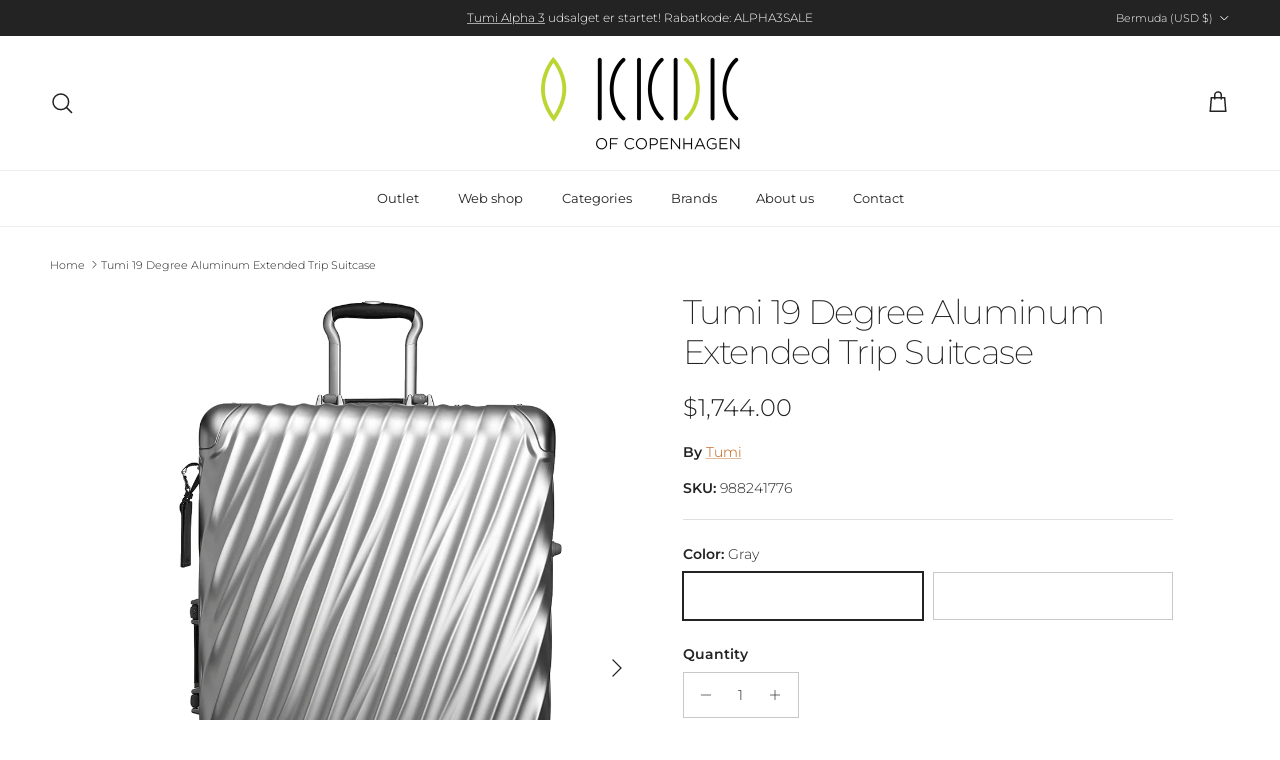

--- FILE ---
content_type: text/html; charset=utf-8
request_url: https://kuffertkompagniet.myshopify.com/products/copy-of-tumi-19-extended-trip-mellem-kuffert-gra?shpxid=e98172e6-84e6-42a1-ae35-d37f5c9266ca
body_size: 29265
content:
<!doctype html>
<html class="no-js" lang="en" dir="ltr">
<head><meta charset="utf-8">
<meta name="viewport" content="width=device-width,initial-scale=1">
<title>Tumi 19 Degree Aluminum Extended Trip Suitcase &ndash; Kuffert Kompagniet</title><link rel="canonical" href="https://kuffertkompagniet.myshopify.com/products/copy-of-tumi-19-extended-trip-mellem-kuffert-gra"><meta name="description" content="With every trip comes more stamps in the passport, each stamp tells a story. Your 19 Degree aluminum suitcase is part of the story. This large aluminum suitcase is ideal for both long business trips and vacations where two people travel together. Like all metal, you should also expect this aluminum suitcase to get its "><meta property="og:site_name" content="Kuffert Kompagniet">
<meta property="og:url" content="https://kuffertkompagniet.myshopify.com/products/copy-of-tumi-19-extended-trip-mellem-kuffert-gra">
<meta property="og:title" content="Tumi 19 Degree Aluminum Extended Trip Suitcase">
<meta property="og:type" content="product">
<meta property="og:description" content="With every trip comes more stamps in the passport, each stamp tells a story. Your 19 Degree aluminum suitcase is part of the story. This large aluminum suitcase is ideal for both long business trips and vacations where two people travel together. Like all metal, you should also expect this aluminum suitcase to get its "><meta property="og:image" content="http://kuffertkompagniet.myshopify.com/cdn/shop/products/19stor1_ea0ff49f-847d-4287-8057-19b7d16888d9.png?crop=center&height=1200&v=1707914233&width=1200">
  <meta property="og:image:secure_url" content="https://kuffertkompagniet.myshopify.com/cdn/shop/products/19stor1_ea0ff49f-847d-4287-8057-19b7d16888d9.png?crop=center&height=1200&v=1707914233&width=1200">
  <meta property="og:image:width" content="1024">
  <meta property="og:image:height" content="1409"><meta property="og:price:amount" content="1,744.00">
  <meta property="og:price:currency" content="USD"><meta name="twitter:card" content="summary_large_image">
<meta name="twitter:title" content="Tumi 19 Degree Aluminum Extended Trip Suitcase">
<meta name="twitter:description" content="With every trip comes more stamps in the passport, each stamp tells a story. Your 19 Degree aluminum suitcase is part of the story. This large aluminum suitcase is ideal for both long business trips and vacations where two people travel together. Like all metal, you should also expect this aluminum suitcase to get its ">
<style>@font-face {
  font-family: Montserrat;
  font-weight: 300;
  font-style: normal;
  font-display: fallback;
  src: url("//kuffertkompagniet.myshopify.com/cdn/fonts/montserrat/montserrat_n3.29e699231893fd243e1620595067294bb067ba2a.woff2") format("woff2"),
       url("//kuffertkompagniet.myshopify.com/cdn/fonts/montserrat/montserrat_n3.64ed56f012a53c08a49d49bd7e0c8d2f46119150.woff") format("woff");
}
@font-face {
  font-family: Montserrat;
  font-weight: 400;
  font-style: normal;
  font-display: fallback;
  src: url("//kuffertkompagniet.myshopify.com/cdn/fonts/montserrat/montserrat_n4.81949fa0ac9fd2021e16436151e8eaa539321637.woff2") format("woff2"),
       url("//kuffertkompagniet.myshopify.com/cdn/fonts/montserrat/montserrat_n4.a6c632ca7b62da89c3594789ba828388aac693fe.woff") format("woff");
}
@font-face {
  font-family: Montserrat;
  font-weight: 500;
  font-style: normal;
  font-display: fallback;
  src: url("//kuffertkompagniet.myshopify.com/cdn/fonts/montserrat/montserrat_n5.07ef3781d9c78c8b93c98419da7ad4fbeebb6635.woff2") format("woff2"),
       url("//kuffertkompagniet.myshopify.com/cdn/fonts/montserrat/montserrat_n5.adf9b4bd8b0e4f55a0b203cdd84512667e0d5e4d.woff") format("woff");
}
@font-face {
  font-family: Montserrat;
  font-weight: 300;
  font-style: italic;
  font-display: fallback;
  src: url("//kuffertkompagniet.myshopify.com/cdn/fonts/montserrat/montserrat_i3.9cfee8ab0b9b229ed9a7652dff7d786e45a01df2.woff2") format("woff2"),
       url("//kuffertkompagniet.myshopify.com/cdn/fonts/montserrat/montserrat_i3.68df04ba4494b4612ed6f9bf46b6c06246fa2fa4.woff") format("woff");
}
@font-face {
  font-family: Montserrat;
  font-weight: 400;
  font-style: italic;
  font-display: fallback;
  src: url("//kuffertkompagniet.myshopify.com/cdn/fonts/montserrat/montserrat_i4.5a4ea298b4789e064f62a29aafc18d41f09ae59b.woff2") format("woff2"),
       url("//kuffertkompagniet.myshopify.com/cdn/fonts/montserrat/montserrat_i4.072b5869c5e0ed5b9d2021e4c2af132e16681ad2.woff") format("woff");
}
@font-face {
  font-family: Montserrat;
  font-weight: 200;
  font-style: normal;
  font-display: fallback;
  src: url("//kuffertkompagniet.myshopify.com/cdn/fonts/montserrat/montserrat_n2.6158a4b6474a580592572fe30f04d0efe5adcbe8.woff2") format("woff2"),
       url("//kuffertkompagniet.myshopify.com/cdn/fonts/montserrat/montserrat_n2.e4b01871223c147c2b91e7b86462152be4d7b524.woff") format("woff");
}
@font-face {
  font-family: Jost;
  font-weight: 700;
  font-style: normal;
  font-display: fallback;
  src: url("//kuffertkompagniet.myshopify.com/cdn/fonts/jost/jost_n7.921dc18c13fa0b0c94c5e2517ffe06139c3615a3.woff2") format("woff2"),
       url("//kuffertkompagniet.myshopify.com/cdn/fonts/jost/jost_n7.cbfc16c98c1e195f46c536e775e4e959c5f2f22b.woff") format("woff");
}
@font-face {
  font-family: Montserrat;
  font-weight: 400;
  font-style: normal;
  font-display: fallback;
  src: url("//kuffertkompagniet.myshopify.com/cdn/fonts/montserrat/montserrat_n4.81949fa0ac9fd2021e16436151e8eaa539321637.woff2") format("woff2"),
       url("//kuffertkompagniet.myshopify.com/cdn/fonts/montserrat/montserrat_n4.a6c632ca7b62da89c3594789ba828388aac693fe.woff") format("woff");
}
@font-face {
  font-family: Montserrat;
  font-weight: 600;
  font-style: normal;
  font-display: fallback;
  src: url("//kuffertkompagniet.myshopify.com/cdn/fonts/montserrat/montserrat_n6.1326b3e84230700ef15b3a29fb520639977513e0.woff2") format("woff2"),
       url("//kuffertkompagniet.myshopify.com/cdn/fonts/montserrat/montserrat_n6.652f051080eb14192330daceed8cd53dfdc5ead9.woff") format("woff");
}
:root {
  --page-container-width:          1600px;
  --reading-container-width:       720px;
  --divider-opacity:               0.14;
  --gutter-large:                  30px;
  --gutter-desktop:                20px;
  --gutter-mobile:                 16px;
  --section-padding:               50px;
  --larger-section-padding:        80px;
  --larger-section-padding-mobile: 60px;
  --largest-section-padding:       110px;
  --aos-animate-duration:          0.6s;

  --base-font-family:              Montserrat, sans-serif;
  --base-font-weight:              300;
  --base-font-style:               normal;
  --heading-font-family:           Montserrat, sans-serif;
  --heading-font-weight:           200;
  --heading-font-style:            normal;
  --heading-font-letter-spacing:   -0.04em;
  --logo-font-family:              Jost, sans-serif;
  --logo-font-weight:              700;
  --logo-font-style:               normal;
  --nav-font-family:               Montserrat, sans-serif;
  --nav-font-weight:               400;
  --nav-font-style:                normal;

  --base-text-size:14px;
  --base-line-height:              1.6;
  --input-text-size:16px;
  --smaller-text-size-1:11px;
  --smaller-text-size-2:14px;
  --smaller-text-size-3:11px;
  --smaller-text-size-4:10px;
  --larger-text-size:34px;
  --super-large-text-size:60px;
  --super-large-mobile-text-size:27px;
  --larger-mobile-text-size:27px;
  --logo-text-size:24px;--btn-letter-spacing: 0.08em;
    --btn-text-transform: uppercase;
    --button-text-size: 12px;
    --quickbuy-button-text-size: 12;
    --small-feature-link-font-size: 0.75em;
    --input-btn-padding-top: 1.2em;
    --input-btn-padding-bottom: 1.2em;--heading-text-transform:none;
  --nav-text-size:                      13px;
  --mobile-menu-font-weight:            inherit;

  --body-bg-color:                      255 255 255;
  --bg-color:                           255 255 255;
  --body-text-color:                    35 35 35;
  --text-color:                         35 35 35;

  --header-text-col:                    #232323;--header-text-hover-col:             var(--main-nav-link-hover-col);--header-bg-col:                     #ffffff;
  --heading-color:                     35 35 35;
  --body-heading-color:                35 35 35;
  --heading-divider-col:               #ececec;

  --logo-col:                          #232323;
  --main-nav-bg:                       #ffffff;
  --main-nav-link-col:                 #232323;
  --main-nav-link-hover-col:           #5c5c5c;
  --main-nav-link-featured-col:        #bf570a;

  --link-color:                        191 87 10;
  --body-link-color:                   191 87 10;

  --btn-bg-color:                        35 35 35;
  --btn-bg-hover-color:                  92 92 92;
  --btn-border-color:                    35 35 35;
  --btn-border-hover-color:              92 92 92;
  --btn-text-color:                      255 255 255;
  --btn-text-hover-color:                255 255 255;--btn-alt-bg-color:                    255 255 255;
  --btn-alt-text-color:                  35 35 35;
  --btn-alt-border-color:                35 35 35;
  --btn-alt-border-hover-color:          35 35 35;--btn-ter-bg-color:                    235 235 235;
  --btn-ter-text-color:                  0 0 0;
  --btn-ter-bg-hover-color:              35 35 35;
  --btn-ter-text-hover-color:            255 255 255;--btn-border-radius: 0;
    --btn-inspired-border-radius: 0;--color-scheme-default:                             #ffffff;
  --color-scheme-default-color:                       255 255 255;
  --color-scheme-default-text-color:                  35 35 35;
  --color-scheme-default-head-color:                  35 35 35;
  --color-scheme-default-link-color:                  191 87 10;
  --color-scheme-default-btn-text-color:              255 255 255;
  --color-scheme-default-btn-text-hover-color:        255 255 255;
  --color-scheme-default-btn-bg-color:                35 35 35;
  --color-scheme-default-btn-bg-hover-color:          92 92 92;
  --color-scheme-default-btn-border-color:            35 35 35;
  --color-scheme-default-btn-border-hover-color:      92 92 92;
  --color-scheme-default-btn-alt-text-color:          35 35 35;
  --color-scheme-default-btn-alt-bg-color:            255 255 255;
  --color-scheme-default-btn-alt-border-color:        35 35 35;
  --color-scheme-default-btn-alt-border-hover-color:  35 35 35;

  --color-scheme-1:                             #f7f7f7;
  --color-scheme-1-color:                       247 247 247;
  --color-scheme-1-text-color:                  35 35 35;
  --color-scheme-1-head-color:                  35 35 35;
  --color-scheme-1-link-color:                  191 87 10;
  --color-scheme-1-btn-text-color:              255 255 255;
  --color-scheme-1-btn-text-hover-color:        255 255 255;
  --color-scheme-1-btn-bg-color:                35 35 35;
  --color-scheme-1-btn-bg-hover-color:          92 92 92;
  --color-scheme-1-btn-border-color:            35 35 35;
  --color-scheme-1-btn-border-hover-color:      92 92 92;
  --color-scheme-1-btn-alt-text-color:          35 35 35;
  --color-scheme-1-btn-alt-bg-color:            251 249 244;
  --color-scheme-1-btn-alt-border-color:        35 35 35;
  --color-scheme-1-btn-alt-border-hover-color:  35 35 35;

  --color-scheme-2:                             #efefef;
  --color-scheme-2-color:                       239 239 239;
  --color-scheme-2-text-color:                  35 35 35;
  --color-scheme-2-head-color:                  35 35 35;
  --color-scheme-2-link-color:                  191 87 10;
  --color-scheme-2-btn-text-color:              255 255 255;
  --color-scheme-2-btn-text-hover-color:        255 255 255;
  --color-scheme-2-btn-bg-color:                35 35 35;
  --color-scheme-2-btn-bg-hover-color:          92 92 92;
  --color-scheme-2-btn-border-color:            35 35 35;
  --color-scheme-2-btn-border-hover-color:      92 92 92;
  --color-scheme-2-btn-alt-text-color:          35 35 35;
  --color-scheme-2-btn-alt-bg-color:            255 255 255;
  --color-scheme-2-btn-alt-border-color:        35 35 35;
  --color-scheme-2-btn-alt-border-hover-color:  35 35 35;

  /* Shop Pay payment terms */
  --payment-terms-background-color:    #ffffff;--quickbuy-bg: 255 255 255;--body-input-background-color:       rgb(var(--body-bg-color));
  --input-background-color:            rgb(var(--body-bg-color));
  --body-input-text-color:             var(--body-text-color);
  --input-text-color:                  var(--body-text-color);
  --body-input-border-color:           rgb(200, 200, 200);
  --input-border-color:                rgb(200, 200, 200);
  --input-border-color-hover:          rgb(134, 134, 134);
  --input-border-color-active:         rgb(35, 35, 35);

  --swatch-cross-svg:                  url("data:image/svg+xml,%3Csvg xmlns='http://www.w3.org/2000/svg' width='240' height='240' viewBox='0 0 24 24' fill='none' stroke='rgb(200, 200, 200)' stroke-width='0.09' preserveAspectRatio='none' %3E%3Cline x1='24' y1='0' x2='0' y2='24'%3E%3C/line%3E%3C/svg%3E");
  --swatch-cross-hover:                url("data:image/svg+xml,%3Csvg xmlns='http://www.w3.org/2000/svg' width='240' height='240' viewBox='0 0 24 24' fill='none' stroke='rgb(134, 134, 134)' stroke-width='0.09' preserveAspectRatio='none' %3E%3Cline x1='24' y1='0' x2='0' y2='24'%3E%3C/line%3E%3C/svg%3E");
  --swatch-cross-active:               url("data:image/svg+xml,%3Csvg xmlns='http://www.w3.org/2000/svg' width='240' height='240' viewBox='0 0 24 24' fill='none' stroke='rgb(35, 35, 35)' stroke-width='0.09' preserveAspectRatio='none' %3E%3Cline x1='24' y1='0' x2='0' y2='24'%3E%3C/line%3E%3C/svg%3E");

  --footer-divider-col:                #ececec;
  --footer-text-col:                   255 255 255;
  --footer-heading-col:                255 255 255;
  --footer-bg-col:                     35 35 35;--product-label-overlay-justify: flex-start;--product-label-overlay-align: flex-end;--product-label-overlay-reduction-text:   #232323;
  --product-label-overlay-reduction-bg:     #efefef;
  --product-label-overlay-reduction-text-weight: inherit;
  --product-label-overlay-stock-text:       #232323;
  --product-label-overlay-stock-bg:         #efefef;
  --product-label-overlay-new-text:         #232323;
  --product-label-overlay-new-bg:           #efefef;
  --product-label-overlay-meta-text:        #232323;
  --product-label-overlay-meta-bg:          #efefef;
  --product-label-sale-text:                #bf570a;
  --product-label-sold-text:                #5c5c5c;
  --product-label-preorder-text:            #bf570a;

  --product-block-crop-align:               center;

  
  --product-block-price-align:              flex-start;
  --product-block-price-item-margin-start:  initial;
  --product-block-price-item-margin-end:    .5rem;
  

  

  --collection-block-image-position:   center center;

  --swatch-picker-image-size:          40px;
  --swatch-crop-align:                 center center;

  --image-overlay-text-color:          255 255 255;--image-overlay-bg:                  rgba(0, 0, 0, 0.24);
  --image-overlay-shadow-start:        rgb(0 0 0 / 0.32);
  --image-overlay-box-opacity:         0.88;--product-inventory-ok-box-color:            rgba(0,0,0,0);
  --product-inventory-ok-text-color:           #232323;
  --product-inventory-ok-icon-box-fill-color:  none;
  --product-inventory-low-box-color:           rgba(0,0,0,0);
  --product-inventory-low-text-color:          #232323;
  --product-inventory-low-icon-box-fill-color: none;
  --product-inventory-low-text-color-channels: 35, 35, 35;
  --product-inventory-ok-text-color-channels:  35, 35, 35;

  --rating-star-color: 35 35 35;--overlay-align-left: start;
    --overlay-align-right: end;}html[dir=rtl] {
  --overlay-right-text-m-left: 0;
  --overlay-right-text-m-right: auto;
  --overlay-left-shadow-left-left: 15%;
  --overlay-left-shadow-left-right: -50%;
  --overlay-left-shadow-right-left: -85%;
  --overlay-left-shadow-right-right: 0;
}.image-overlay--bg-box .text-overlay .text-overlay__text {
    --image-overlay-box-bg: 255 255 255;
    --heading-color: var(--body-heading-color);
    --text-color: var(--body-text-color);
    --link-color: var(--body-link-color);
  }::selection {
    background: rgb(var(--body-heading-color));
    color: rgb(var(--body-bg-color));
  }
  ::-moz-selection {
    background: rgb(var(--body-heading-color));
    color: rgb(var(--body-bg-color));
  }.use-color-scheme--default {
  --product-label-sale-text:           #bf570a;
  --product-label-sold-text:           #5c5c5c;
  --product-label-preorder-text:       #bf570a;
  --input-background-color:            rgb(var(--body-bg-color));
  --input-text-color:                  var(--body-input-text-color);
  --input-border-color:                rgb(200, 200, 200);
  --input-border-color-hover:          rgb(134, 134, 134);
  --input-border-color-active:         rgb(35, 35, 35);
}</style>

  <link href="//kuffertkompagniet.myshopify.com/cdn/shop/t/17/assets/main.css?v=59812818702299870031763736632" rel="stylesheet" type="text/css" media="all" />
<link rel="preload" as="font" href="//kuffertkompagniet.myshopify.com/cdn/fonts/montserrat/montserrat_n3.29e699231893fd243e1620595067294bb067ba2a.woff2" type="font/woff2" crossorigin><link rel="preload" as="font" href="//kuffertkompagniet.myshopify.com/cdn/fonts/montserrat/montserrat_n2.6158a4b6474a580592572fe30f04d0efe5adcbe8.woff2" type="font/woff2" crossorigin><script>
    document.documentElement.className = document.documentElement.className.replace('no-js', 'js');

    window.theme = {
      info: {
        name: 'Symmetry',
        version: '8.1.0'
      },
      device: {
        hasTouch: window.matchMedia('(any-pointer: coarse)').matches,
        hasHover: window.matchMedia('(hover: hover)').matches
      },
      mediaQueries: {
        md: '(min-width: 768px)',
        productMediaCarouselBreak: '(min-width: 1041px)'
      },
      routes: {
        base: 'https://www.kuffertkompagniet.dk',
        cart: '/cart',
        cartAdd: '/cart/add.js',
        cartUpdate: '/cart/update.js',
        predictiveSearch: '/search/suggest'
      },
      strings: {
        cartTermsConfirmation: "You must agree to the terms and conditions before continuing.",
        cartItemsQuantityError: "You can only add [QUANTITY] of this item to your cart.",
        generalSearchViewAll: "View all search results",
        noStock: "Sold out",
        noVariant: "Unavailable",
        productsProductChooseA: "Choose a",
        generalSearchPages: "Pages",
        generalSearchNoResultsWithoutTerms: "Sorry, we couldnʼt find any results",
        shippingCalculator: {
          singleRate: "There is one shipping rate for this destination:",
          multipleRates: "There are multiple shipping rates for this destination:",
          noRates: "We do not ship to this destination."
        },
        regularPrice: "Regular price",
        salePrice: "Sale price"
      },
      settings: {
        moneyWithCurrencyFormat: "${{amount}} USD",
        cartType: "drawer",
        afterAddToCart: "drawer",
        quickbuyStyle: "off",
        externalLinksNewTab: true,
        internalLinksSmoothScroll: true
      }
    }

    theme.inlineNavigationCheck = function() {
      var pageHeader = document.querySelector('.pageheader'),
          inlineNavContainer = pageHeader.querySelector('.logo-area__left__inner'),
          inlineNav = inlineNavContainer.querySelector('.navigation--left');
      if (inlineNav && getComputedStyle(inlineNav).display != 'none') {
        var inlineMenuCentered = document.querySelector('.pageheader--layout-inline-menu-center'),
            logoContainer = document.querySelector('.logo-area__middle__inner');
        if(inlineMenuCentered) {
          var rightWidth = document.querySelector('.logo-area__right__inner').clientWidth,
              middleWidth = logoContainer.clientWidth,
              logoArea = document.querySelector('.logo-area'),
              computedLogoAreaStyle = getComputedStyle(logoArea),
              logoAreaInnerWidth = logoArea.clientWidth - Math.ceil(parseFloat(computedLogoAreaStyle.paddingLeft)) - Math.ceil(parseFloat(computedLogoAreaStyle.paddingRight)),
              availableNavWidth = logoAreaInnerWidth - Math.max(rightWidth, middleWidth) * 2 - 40;
          inlineNavContainer.style.maxWidth = availableNavWidth + 'px';
        }

        var firstInlineNavLink = inlineNav.querySelector('.navigation__item:first-child'),
            lastInlineNavLink = inlineNav.querySelector('.navigation__item:last-child');
        if (lastInlineNavLink) {
          var inlineNavWidth = null;
          if(document.querySelector('html[dir=rtl]')) {
            inlineNavWidth = firstInlineNavLink.offsetLeft - lastInlineNavLink.offsetLeft + firstInlineNavLink.offsetWidth;
          } else {
            inlineNavWidth = lastInlineNavLink.offsetLeft - firstInlineNavLink.offsetLeft + lastInlineNavLink.offsetWidth;
          }
          if (inlineNavContainer.offsetWidth >= inlineNavWidth) {
            pageHeader.classList.add('pageheader--layout-inline-permitted');
            var tallLogo = logoContainer.clientHeight > lastInlineNavLink.clientHeight + 20;
            if (tallLogo) {
              inlineNav.classList.add('navigation--tight-underline');
            } else {
              inlineNav.classList.remove('navigation--tight-underline');
            }
          } else {
            pageHeader.classList.remove('pageheader--layout-inline-permitted');
          }
        }
      }
    };

    theme.setInitialHeaderHeightProperty = () => {
      const section = document.querySelector('.section-header');
      if (section) {
        document.documentElement.style.setProperty('--theme-header-height', Math.ceil(section.clientHeight) + 'px');
      }
    };
  </script>

  <script src="//kuffertkompagniet.myshopify.com/cdn/shop/t/17/assets/main.js?v=117527606522457621901763736632" defer></script>
    <script src="//kuffertkompagniet.myshopify.com/cdn/shop/t/17/assets/animate-on-scroll.js?v=15249566486942820451763736632" defer></script>
    <link href="//kuffertkompagniet.myshopify.com/cdn/shop/t/17/assets/animate-on-scroll.css?v=135962721104954213331763736632" rel="stylesheet" type="text/css" media="all" />
  

  <script>window.performance && window.performance.mark && window.performance.mark('shopify.content_for_header.start');</script><meta name="facebook-domain-verification" content="7xtxqi5xhd42m0947dvxe1xz17p0sv">
<meta name="facebook-domain-verification" content="yimnqb5zltay24jvwtsy1t3bepgnr8">
<meta id="shopify-digital-wallet" name="shopify-digital-wallet" content="/26762739774/digital_wallets/dialog">
<meta name="shopify-checkout-api-token" content="5304f8ec22ab98c7479d41f625e4b124">
<link rel="alternate" hreflang="x-default" href="https://www.kuffertkompagniet.dk/products/copy-of-tumi-19-extended-trip-mellem-kuffert-gra">
<link rel="alternate" hreflang="da" href="https://www.kuffertkompagniet.dk/products/copy-of-tumi-19-extended-trip-mellem-kuffert-gra">
<link rel="alternate" hreflang="sv" href="https://www.kuffertkompagniet.dk/sv/products/copy-of-tumi-19-extended-trip-mellem-kuffert-gra">
<link rel="alternate" hreflang="en" href="https://www.kuffertkompagniet.dk/en/products/copy-of-tumi-19-extended-trip-mellem-kuffert-gra">
<link rel="alternate" hreflang="en-AC" href="https://kuffertkompagniet.myshopify.com/products/copy-of-tumi-19-extended-trip-mellem-kuffert-gra">
<link rel="alternate" hreflang="en-AD" href="https://kuffertkompagniet.myshopify.com/products/copy-of-tumi-19-extended-trip-mellem-kuffert-gra">
<link rel="alternate" hreflang="en-AE" href="https://kuffertkompagniet.myshopify.com/products/copy-of-tumi-19-extended-trip-mellem-kuffert-gra">
<link rel="alternate" hreflang="en-AF" href="https://kuffertkompagniet.myshopify.com/products/copy-of-tumi-19-extended-trip-mellem-kuffert-gra">
<link rel="alternate" hreflang="en-AG" href="https://kuffertkompagniet.myshopify.com/products/copy-of-tumi-19-extended-trip-mellem-kuffert-gra">
<link rel="alternate" hreflang="en-AI" href="https://kuffertkompagniet.myshopify.com/products/copy-of-tumi-19-extended-trip-mellem-kuffert-gra">
<link rel="alternate" hreflang="en-AL" href="https://kuffertkompagniet.myshopify.com/products/copy-of-tumi-19-extended-trip-mellem-kuffert-gra">
<link rel="alternate" hreflang="en-AM" href="https://kuffertkompagniet.myshopify.com/products/copy-of-tumi-19-extended-trip-mellem-kuffert-gra">
<link rel="alternate" hreflang="en-AO" href="https://kuffertkompagniet.myshopify.com/products/copy-of-tumi-19-extended-trip-mellem-kuffert-gra">
<link rel="alternate" hreflang="en-AR" href="https://kuffertkompagniet.myshopify.com/products/copy-of-tumi-19-extended-trip-mellem-kuffert-gra">
<link rel="alternate" hreflang="en-AT" href="https://kuffertkompagniet.myshopify.com/products/copy-of-tumi-19-extended-trip-mellem-kuffert-gra">
<link rel="alternate" hreflang="en-AU" href="https://kuffertkompagniet.myshopify.com/products/copy-of-tumi-19-extended-trip-mellem-kuffert-gra">
<link rel="alternate" hreflang="en-AW" href="https://kuffertkompagniet.myshopify.com/products/copy-of-tumi-19-extended-trip-mellem-kuffert-gra">
<link rel="alternate" hreflang="en-AX" href="https://kuffertkompagniet.myshopify.com/products/copy-of-tumi-19-extended-trip-mellem-kuffert-gra">
<link rel="alternate" hreflang="en-AZ" href="https://kuffertkompagniet.myshopify.com/products/copy-of-tumi-19-extended-trip-mellem-kuffert-gra">
<link rel="alternate" hreflang="en-BA" href="https://kuffertkompagniet.myshopify.com/products/copy-of-tumi-19-extended-trip-mellem-kuffert-gra">
<link rel="alternate" hreflang="en-BB" href="https://kuffertkompagniet.myshopify.com/products/copy-of-tumi-19-extended-trip-mellem-kuffert-gra">
<link rel="alternate" hreflang="en-BD" href="https://kuffertkompagniet.myshopify.com/products/copy-of-tumi-19-extended-trip-mellem-kuffert-gra">
<link rel="alternate" hreflang="en-BE" href="https://kuffertkompagniet.myshopify.com/products/copy-of-tumi-19-extended-trip-mellem-kuffert-gra">
<link rel="alternate" hreflang="en-BF" href="https://kuffertkompagniet.myshopify.com/products/copy-of-tumi-19-extended-trip-mellem-kuffert-gra">
<link rel="alternate" hreflang="en-BG" href="https://kuffertkompagniet.myshopify.com/products/copy-of-tumi-19-extended-trip-mellem-kuffert-gra">
<link rel="alternate" hreflang="en-BH" href="https://kuffertkompagniet.myshopify.com/products/copy-of-tumi-19-extended-trip-mellem-kuffert-gra">
<link rel="alternate" hreflang="en-BI" href="https://kuffertkompagniet.myshopify.com/products/copy-of-tumi-19-extended-trip-mellem-kuffert-gra">
<link rel="alternate" hreflang="en-BJ" href="https://kuffertkompagniet.myshopify.com/products/copy-of-tumi-19-extended-trip-mellem-kuffert-gra">
<link rel="alternate" hreflang="en-BL" href="https://kuffertkompagniet.myshopify.com/products/copy-of-tumi-19-extended-trip-mellem-kuffert-gra">
<link rel="alternate" hreflang="en-BM" href="https://kuffertkompagniet.myshopify.com/products/copy-of-tumi-19-extended-trip-mellem-kuffert-gra">
<link rel="alternate" hreflang="en-BN" href="https://kuffertkompagniet.myshopify.com/products/copy-of-tumi-19-extended-trip-mellem-kuffert-gra">
<link rel="alternate" hreflang="en-BO" href="https://kuffertkompagniet.myshopify.com/products/copy-of-tumi-19-extended-trip-mellem-kuffert-gra">
<link rel="alternate" hreflang="en-BQ" href="https://kuffertkompagniet.myshopify.com/products/copy-of-tumi-19-extended-trip-mellem-kuffert-gra">
<link rel="alternate" hreflang="en-BR" href="https://kuffertkompagniet.myshopify.com/products/copy-of-tumi-19-extended-trip-mellem-kuffert-gra">
<link rel="alternate" hreflang="en-BS" href="https://kuffertkompagniet.myshopify.com/products/copy-of-tumi-19-extended-trip-mellem-kuffert-gra">
<link rel="alternate" hreflang="en-BT" href="https://kuffertkompagniet.myshopify.com/products/copy-of-tumi-19-extended-trip-mellem-kuffert-gra">
<link rel="alternate" hreflang="en-BW" href="https://kuffertkompagniet.myshopify.com/products/copy-of-tumi-19-extended-trip-mellem-kuffert-gra">
<link rel="alternate" hreflang="en-BY" href="https://kuffertkompagniet.myshopify.com/products/copy-of-tumi-19-extended-trip-mellem-kuffert-gra">
<link rel="alternate" hreflang="en-BZ" href="https://kuffertkompagniet.myshopify.com/products/copy-of-tumi-19-extended-trip-mellem-kuffert-gra">
<link rel="alternate" hreflang="en-CA" href="https://kuffertkompagniet.myshopify.com/products/copy-of-tumi-19-extended-trip-mellem-kuffert-gra">
<link rel="alternate" hreflang="en-CC" href="https://kuffertkompagniet.myshopify.com/products/copy-of-tumi-19-extended-trip-mellem-kuffert-gra">
<link rel="alternate" hreflang="en-CD" href="https://kuffertkompagniet.myshopify.com/products/copy-of-tumi-19-extended-trip-mellem-kuffert-gra">
<link rel="alternate" hreflang="en-CF" href="https://kuffertkompagniet.myshopify.com/products/copy-of-tumi-19-extended-trip-mellem-kuffert-gra">
<link rel="alternate" hreflang="en-CG" href="https://kuffertkompagniet.myshopify.com/products/copy-of-tumi-19-extended-trip-mellem-kuffert-gra">
<link rel="alternate" hreflang="en-CH" href="https://kuffertkompagniet.myshopify.com/products/copy-of-tumi-19-extended-trip-mellem-kuffert-gra">
<link rel="alternate" hreflang="en-CI" href="https://kuffertkompagniet.myshopify.com/products/copy-of-tumi-19-extended-trip-mellem-kuffert-gra">
<link rel="alternate" hreflang="en-CK" href="https://kuffertkompagniet.myshopify.com/products/copy-of-tumi-19-extended-trip-mellem-kuffert-gra">
<link rel="alternate" hreflang="en-CL" href="https://kuffertkompagniet.myshopify.com/products/copy-of-tumi-19-extended-trip-mellem-kuffert-gra">
<link rel="alternate" hreflang="en-CM" href="https://kuffertkompagniet.myshopify.com/products/copy-of-tumi-19-extended-trip-mellem-kuffert-gra">
<link rel="alternate" hreflang="en-CN" href="https://kuffertkompagniet.myshopify.com/products/copy-of-tumi-19-extended-trip-mellem-kuffert-gra">
<link rel="alternate" hreflang="en-CO" href="https://kuffertkompagniet.myshopify.com/products/copy-of-tumi-19-extended-trip-mellem-kuffert-gra">
<link rel="alternate" hreflang="en-CR" href="https://kuffertkompagniet.myshopify.com/products/copy-of-tumi-19-extended-trip-mellem-kuffert-gra">
<link rel="alternate" hreflang="en-CV" href="https://kuffertkompagniet.myshopify.com/products/copy-of-tumi-19-extended-trip-mellem-kuffert-gra">
<link rel="alternate" hreflang="en-CW" href="https://kuffertkompagniet.myshopify.com/products/copy-of-tumi-19-extended-trip-mellem-kuffert-gra">
<link rel="alternate" hreflang="en-CX" href="https://kuffertkompagniet.myshopify.com/products/copy-of-tumi-19-extended-trip-mellem-kuffert-gra">
<link rel="alternate" hreflang="en-CY" href="https://kuffertkompagniet.myshopify.com/products/copy-of-tumi-19-extended-trip-mellem-kuffert-gra">
<link rel="alternate" hreflang="en-CZ" href="https://kuffertkompagniet.myshopify.com/products/copy-of-tumi-19-extended-trip-mellem-kuffert-gra">
<link rel="alternate" hreflang="en-DE" href="https://kuffertkompagniet.myshopify.com/products/copy-of-tumi-19-extended-trip-mellem-kuffert-gra">
<link rel="alternate" hreflang="en-DJ" href="https://kuffertkompagniet.myshopify.com/products/copy-of-tumi-19-extended-trip-mellem-kuffert-gra">
<link rel="alternate" hreflang="en-DM" href="https://kuffertkompagniet.myshopify.com/products/copy-of-tumi-19-extended-trip-mellem-kuffert-gra">
<link rel="alternate" hreflang="en-DO" href="https://kuffertkompagniet.myshopify.com/products/copy-of-tumi-19-extended-trip-mellem-kuffert-gra">
<link rel="alternate" hreflang="en-DZ" href="https://kuffertkompagniet.myshopify.com/products/copy-of-tumi-19-extended-trip-mellem-kuffert-gra">
<link rel="alternate" hreflang="en-EC" href="https://kuffertkompagniet.myshopify.com/products/copy-of-tumi-19-extended-trip-mellem-kuffert-gra">
<link rel="alternate" hreflang="en-EE" href="https://kuffertkompagniet.myshopify.com/products/copy-of-tumi-19-extended-trip-mellem-kuffert-gra">
<link rel="alternate" hreflang="en-EG" href="https://kuffertkompagniet.myshopify.com/products/copy-of-tumi-19-extended-trip-mellem-kuffert-gra">
<link rel="alternate" hreflang="en-EH" href="https://kuffertkompagniet.myshopify.com/products/copy-of-tumi-19-extended-trip-mellem-kuffert-gra">
<link rel="alternate" hreflang="en-ER" href="https://kuffertkompagniet.myshopify.com/products/copy-of-tumi-19-extended-trip-mellem-kuffert-gra">
<link rel="alternate" hreflang="en-ES" href="https://kuffertkompagniet.myshopify.com/products/copy-of-tumi-19-extended-trip-mellem-kuffert-gra">
<link rel="alternate" hreflang="en-ET" href="https://kuffertkompagniet.myshopify.com/products/copy-of-tumi-19-extended-trip-mellem-kuffert-gra">
<link rel="alternate" hreflang="en-FI" href="https://kuffertkompagniet.myshopify.com/products/copy-of-tumi-19-extended-trip-mellem-kuffert-gra">
<link rel="alternate" hreflang="en-FJ" href="https://kuffertkompagniet.myshopify.com/products/copy-of-tumi-19-extended-trip-mellem-kuffert-gra">
<link rel="alternate" hreflang="en-FK" href="https://kuffertkompagniet.myshopify.com/products/copy-of-tumi-19-extended-trip-mellem-kuffert-gra">
<link rel="alternate" hreflang="en-FO" href="https://kuffertkompagniet.myshopify.com/products/copy-of-tumi-19-extended-trip-mellem-kuffert-gra">
<link rel="alternate" hreflang="en-FR" href="https://kuffertkompagniet.myshopify.com/products/copy-of-tumi-19-extended-trip-mellem-kuffert-gra">
<link rel="alternate" hreflang="en-GA" href="https://kuffertkompagniet.myshopify.com/products/copy-of-tumi-19-extended-trip-mellem-kuffert-gra">
<link rel="alternate" hreflang="en-GB" href="https://kuffertkompagniet.myshopify.com/products/copy-of-tumi-19-extended-trip-mellem-kuffert-gra">
<link rel="alternate" hreflang="en-GD" href="https://kuffertkompagniet.myshopify.com/products/copy-of-tumi-19-extended-trip-mellem-kuffert-gra">
<link rel="alternate" hreflang="en-GE" href="https://kuffertkompagniet.myshopify.com/products/copy-of-tumi-19-extended-trip-mellem-kuffert-gra">
<link rel="alternate" hreflang="en-GF" href="https://kuffertkompagniet.myshopify.com/products/copy-of-tumi-19-extended-trip-mellem-kuffert-gra">
<link rel="alternate" hreflang="en-GG" href="https://kuffertkompagniet.myshopify.com/products/copy-of-tumi-19-extended-trip-mellem-kuffert-gra">
<link rel="alternate" hreflang="en-GH" href="https://kuffertkompagniet.myshopify.com/products/copy-of-tumi-19-extended-trip-mellem-kuffert-gra">
<link rel="alternate" hreflang="en-GI" href="https://kuffertkompagniet.myshopify.com/products/copy-of-tumi-19-extended-trip-mellem-kuffert-gra">
<link rel="alternate" hreflang="en-GL" href="https://kuffertkompagniet.myshopify.com/products/copy-of-tumi-19-extended-trip-mellem-kuffert-gra">
<link rel="alternate" hreflang="en-GM" href="https://kuffertkompagniet.myshopify.com/products/copy-of-tumi-19-extended-trip-mellem-kuffert-gra">
<link rel="alternate" hreflang="en-GN" href="https://kuffertkompagniet.myshopify.com/products/copy-of-tumi-19-extended-trip-mellem-kuffert-gra">
<link rel="alternate" hreflang="en-GP" href="https://kuffertkompagniet.myshopify.com/products/copy-of-tumi-19-extended-trip-mellem-kuffert-gra">
<link rel="alternate" hreflang="en-GQ" href="https://kuffertkompagniet.myshopify.com/products/copy-of-tumi-19-extended-trip-mellem-kuffert-gra">
<link rel="alternate" hreflang="en-GR" href="https://kuffertkompagniet.myshopify.com/products/copy-of-tumi-19-extended-trip-mellem-kuffert-gra">
<link rel="alternate" hreflang="en-GS" href="https://kuffertkompagniet.myshopify.com/products/copy-of-tumi-19-extended-trip-mellem-kuffert-gra">
<link rel="alternate" hreflang="en-GT" href="https://kuffertkompagniet.myshopify.com/products/copy-of-tumi-19-extended-trip-mellem-kuffert-gra">
<link rel="alternate" hreflang="en-GW" href="https://kuffertkompagniet.myshopify.com/products/copy-of-tumi-19-extended-trip-mellem-kuffert-gra">
<link rel="alternate" hreflang="en-GY" href="https://kuffertkompagniet.myshopify.com/products/copy-of-tumi-19-extended-trip-mellem-kuffert-gra">
<link rel="alternate" hreflang="en-HK" href="https://kuffertkompagniet.myshopify.com/products/copy-of-tumi-19-extended-trip-mellem-kuffert-gra">
<link rel="alternate" hreflang="en-HN" href="https://kuffertkompagniet.myshopify.com/products/copy-of-tumi-19-extended-trip-mellem-kuffert-gra">
<link rel="alternate" hreflang="en-HR" href="https://kuffertkompagniet.myshopify.com/products/copy-of-tumi-19-extended-trip-mellem-kuffert-gra">
<link rel="alternate" hreflang="en-HT" href="https://kuffertkompagniet.myshopify.com/products/copy-of-tumi-19-extended-trip-mellem-kuffert-gra">
<link rel="alternate" hreflang="en-HU" href="https://kuffertkompagniet.myshopify.com/products/copy-of-tumi-19-extended-trip-mellem-kuffert-gra">
<link rel="alternate" hreflang="en-ID" href="https://kuffertkompagniet.myshopify.com/products/copy-of-tumi-19-extended-trip-mellem-kuffert-gra">
<link rel="alternate" hreflang="en-IE" href="https://kuffertkompagniet.myshopify.com/products/copy-of-tumi-19-extended-trip-mellem-kuffert-gra">
<link rel="alternate" hreflang="en-IL" href="https://kuffertkompagniet.myshopify.com/products/copy-of-tumi-19-extended-trip-mellem-kuffert-gra">
<link rel="alternate" hreflang="en-IM" href="https://kuffertkompagniet.myshopify.com/products/copy-of-tumi-19-extended-trip-mellem-kuffert-gra">
<link rel="alternate" hreflang="en-IN" href="https://kuffertkompagniet.myshopify.com/products/copy-of-tumi-19-extended-trip-mellem-kuffert-gra">
<link rel="alternate" hreflang="en-IO" href="https://kuffertkompagniet.myshopify.com/products/copy-of-tumi-19-extended-trip-mellem-kuffert-gra">
<link rel="alternate" hreflang="en-IQ" href="https://kuffertkompagniet.myshopify.com/products/copy-of-tumi-19-extended-trip-mellem-kuffert-gra">
<link rel="alternate" hreflang="en-IS" href="https://kuffertkompagniet.myshopify.com/products/copy-of-tumi-19-extended-trip-mellem-kuffert-gra">
<link rel="alternate" hreflang="en-IT" href="https://kuffertkompagniet.myshopify.com/products/copy-of-tumi-19-extended-trip-mellem-kuffert-gra">
<link rel="alternate" hreflang="en-JE" href="https://kuffertkompagniet.myshopify.com/products/copy-of-tumi-19-extended-trip-mellem-kuffert-gra">
<link rel="alternate" hreflang="en-JM" href="https://kuffertkompagniet.myshopify.com/products/copy-of-tumi-19-extended-trip-mellem-kuffert-gra">
<link rel="alternate" hreflang="en-JO" href="https://kuffertkompagniet.myshopify.com/products/copy-of-tumi-19-extended-trip-mellem-kuffert-gra">
<link rel="alternate" hreflang="en-JP" href="https://kuffertkompagniet.myshopify.com/products/copy-of-tumi-19-extended-trip-mellem-kuffert-gra">
<link rel="alternate" hreflang="en-KE" href="https://kuffertkompagniet.myshopify.com/products/copy-of-tumi-19-extended-trip-mellem-kuffert-gra">
<link rel="alternate" hreflang="en-KG" href="https://kuffertkompagniet.myshopify.com/products/copy-of-tumi-19-extended-trip-mellem-kuffert-gra">
<link rel="alternate" hreflang="en-KH" href="https://kuffertkompagniet.myshopify.com/products/copy-of-tumi-19-extended-trip-mellem-kuffert-gra">
<link rel="alternate" hreflang="en-KI" href="https://kuffertkompagniet.myshopify.com/products/copy-of-tumi-19-extended-trip-mellem-kuffert-gra">
<link rel="alternate" hreflang="en-KM" href="https://kuffertkompagniet.myshopify.com/products/copy-of-tumi-19-extended-trip-mellem-kuffert-gra">
<link rel="alternate" hreflang="en-KN" href="https://kuffertkompagniet.myshopify.com/products/copy-of-tumi-19-extended-trip-mellem-kuffert-gra">
<link rel="alternate" hreflang="en-KR" href="https://kuffertkompagniet.myshopify.com/products/copy-of-tumi-19-extended-trip-mellem-kuffert-gra">
<link rel="alternate" hreflang="en-KW" href="https://kuffertkompagniet.myshopify.com/products/copy-of-tumi-19-extended-trip-mellem-kuffert-gra">
<link rel="alternate" hreflang="en-KY" href="https://kuffertkompagniet.myshopify.com/products/copy-of-tumi-19-extended-trip-mellem-kuffert-gra">
<link rel="alternate" hreflang="en-KZ" href="https://kuffertkompagniet.myshopify.com/products/copy-of-tumi-19-extended-trip-mellem-kuffert-gra">
<link rel="alternate" hreflang="en-LA" href="https://kuffertkompagniet.myshopify.com/products/copy-of-tumi-19-extended-trip-mellem-kuffert-gra">
<link rel="alternate" hreflang="en-LB" href="https://kuffertkompagniet.myshopify.com/products/copy-of-tumi-19-extended-trip-mellem-kuffert-gra">
<link rel="alternate" hreflang="en-LC" href="https://kuffertkompagniet.myshopify.com/products/copy-of-tumi-19-extended-trip-mellem-kuffert-gra">
<link rel="alternate" hreflang="en-LI" href="https://kuffertkompagniet.myshopify.com/products/copy-of-tumi-19-extended-trip-mellem-kuffert-gra">
<link rel="alternate" hreflang="en-LK" href="https://kuffertkompagniet.myshopify.com/products/copy-of-tumi-19-extended-trip-mellem-kuffert-gra">
<link rel="alternate" hreflang="en-LR" href="https://kuffertkompagniet.myshopify.com/products/copy-of-tumi-19-extended-trip-mellem-kuffert-gra">
<link rel="alternate" hreflang="en-LS" href="https://kuffertkompagniet.myshopify.com/products/copy-of-tumi-19-extended-trip-mellem-kuffert-gra">
<link rel="alternate" hreflang="en-LT" href="https://kuffertkompagniet.myshopify.com/products/copy-of-tumi-19-extended-trip-mellem-kuffert-gra">
<link rel="alternate" hreflang="en-LU" href="https://kuffertkompagniet.myshopify.com/products/copy-of-tumi-19-extended-trip-mellem-kuffert-gra">
<link rel="alternate" hreflang="en-LV" href="https://kuffertkompagniet.myshopify.com/products/copy-of-tumi-19-extended-trip-mellem-kuffert-gra">
<link rel="alternate" hreflang="en-LY" href="https://kuffertkompagniet.myshopify.com/products/copy-of-tumi-19-extended-trip-mellem-kuffert-gra">
<link rel="alternate" hreflang="en-MA" href="https://kuffertkompagniet.myshopify.com/products/copy-of-tumi-19-extended-trip-mellem-kuffert-gra">
<link rel="alternate" hreflang="en-MC" href="https://kuffertkompagniet.myshopify.com/products/copy-of-tumi-19-extended-trip-mellem-kuffert-gra">
<link rel="alternate" hreflang="en-MD" href="https://kuffertkompagniet.myshopify.com/products/copy-of-tumi-19-extended-trip-mellem-kuffert-gra">
<link rel="alternate" hreflang="en-ME" href="https://kuffertkompagniet.myshopify.com/products/copy-of-tumi-19-extended-trip-mellem-kuffert-gra">
<link rel="alternate" hreflang="en-MF" href="https://kuffertkompagniet.myshopify.com/products/copy-of-tumi-19-extended-trip-mellem-kuffert-gra">
<link rel="alternate" hreflang="en-MG" href="https://kuffertkompagniet.myshopify.com/products/copy-of-tumi-19-extended-trip-mellem-kuffert-gra">
<link rel="alternate" hreflang="en-MK" href="https://kuffertkompagniet.myshopify.com/products/copy-of-tumi-19-extended-trip-mellem-kuffert-gra">
<link rel="alternate" hreflang="en-ML" href="https://kuffertkompagniet.myshopify.com/products/copy-of-tumi-19-extended-trip-mellem-kuffert-gra">
<link rel="alternate" hreflang="en-MM" href="https://kuffertkompagniet.myshopify.com/products/copy-of-tumi-19-extended-trip-mellem-kuffert-gra">
<link rel="alternate" hreflang="en-MN" href="https://kuffertkompagniet.myshopify.com/products/copy-of-tumi-19-extended-trip-mellem-kuffert-gra">
<link rel="alternate" hreflang="en-MO" href="https://kuffertkompagniet.myshopify.com/products/copy-of-tumi-19-extended-trip-mellem-kuffert-gra">
<link rel="alternate" hreflang="en-MQ" href="https://kuffertkompagniet.myshopify.com/products/copy-of-tumi-19-extended-trip-mellem-kuffert-gra">
<link rel="alternate" hreflang="en-MR" href="https://kuffertkompagniet.myshopify.com/products/copy-of-tumi-19-extended-trip-mellem-kuffert-gra">
<link rel="alternate" hreflang="en-MS" href="https://kuffertkompagniet.myshopify.com/products/copy-of-tumi-19-extended-trip-mellem-kuffert-gra">
<link rel="alternate" hreflang="en-MT" href="https://kuffertkompagniet.myshopify.com/products/copy-of-tumi-19-extended-trip-mellem-kuffert-gra">
<link rel="alternate" hreflang="en-MU" href="https://kuffertkompagniet.myshopify.com/products/copy-of-tumi-19-extended-trip-mellem-kuffert-gra">
<link rel="alternate" hreflang="en-MV" href="https://kuffertkompagniet.myshopify.com/products/copy-of-tumi-19-extended-trip-mellem-kuffert-gra">
<link rel="alternate" hreflang="en-MW" href="https://kuffertkompagniet.myshopify.com/products/copy-of-tumi-19-extended-trip-mellem-kuffert-gra">
<link rel="alternate" hreflang="en-MX" href="https://kuffertkompagniet.myshopify.com/products/copy-of-tumi-19-extended-trip-mellem-kuffert-gra">
<link rel="alternate" hreflang="en-MY" href="https://kuffertkompagniet.myshopify.com/products/copy-of-tumi-19-extended-trip-mellem-kuffert-gra">
<link rel="alternate" hreflang="en-MZ" href="https://kuffertkompagniet.myshopify.com/products/copy-of-tumi-19-extended-trip-mellem-kuffert-gra">
<link rel="alternate" hreflang="en-NA" href="https://kuffertkompagniet.myshopify.com/products/copy-of-tumi-19-extended-trip-mellem-kuffert-gra">
<link rel="alternate" hreflang="en-NC" href="https://kuffertkompagniet.myshopify.com/products/copy-of-tumi-19-extended-trip-mellem-kuffert-gra">
<link rel="alternate" hreflang="en-NE" href="https://kuffertkompagniet.myshopify.com/products/copy-of-tumi-19-extended-trip-mellem-kuffert-gra">
<link rel="alternate" hreflang="en-NF" href="https://kuffertkompagniet.myshopify.com/products/copy-of-tumi-19-extended-trip-mellem-kuffert-gra">
<link rel="alternate" hreflang="en-NG" href="https://kuffertkompagniet.myshopify.com/products/copy-of-tumi-19-extended-trip-mellem-kuffert-gra">
<link rel="alternate" hreflang="en-NI" href="https://kuffertkompagniet.myshopify.com/products/copy-of-tumi-19-extended-trip-mellem-kuffert-gra">
<link rel="alternate" hreflang="en-NL" href="https://kuffertkompagniet.myshopify.com/products/copy-of-tumi-19-extended-trip-mellem-kuffert-gra">
<link rel="alternate" hreflang="en-NO" href="https://kuffertkompagniet.myshopify.com/products/copy-of-tumi-19-extended-trip-mellem-kuffert-gra">
<link rel="alternate" hreflang="en-NP" href="https://kuffertkompagniet.myshopify.com/products/copy-of-tumi-19-extended-trip-mellem-kuffert-gra">
<link rel="alternate" hreflang="en-NR" href="https://kuffertkompagniet.myshopify.com/products/copy-of-tumi-19-extended-trip-mellem-kuffert-gra">
<link rel="alternate" hreflang="en-NU" href="https://kuffertkompagniet.myshopify.com/products/copy-of-tumi-19-extended-trip-mellem-kuffert-gra">
<link rel="alternate" hreflang="en-NZ" href="https://kuffertkompagniet.myshopify.com/products/copy-of-tumi-19-extended-trip-mellem-kuffert-gra">
<link rel="alternate" hreflang="en-OM" href="https://kuffertkompagniet.myshopify.com/products/copy-of-tumi-19-extended-trip-mellem-kuffert-gra">
<link rel="alternate" hreflang="en-PA" href="https://kuffertkompagniet.myshopify.com/products/copy-of-tumi-19-extended-trip-mellem-kuffert-gra">
<link rel="alternate" hreflang="en-PE" href="https://kuffertkompagniet.myshopify.com/products/copy-of-tumi-19-extended-trip-mellem-kuffert-gra">
<link rel="alternate" hreflang="en-PF" href="https://kuffertkompagniet.myshopify.com/products/copy-of-tumi-19-extended-trip-mellem-kuffert-gra">
<link rel="alternate" hreflang="en-PG" href="https://kuffertkompagniet.myshopify.com/products/copy-of-tumi-19-extended-trip-mellem-kuffert-gra">
<link rel="alternate" hreflang="en-PH" href="https://kuffertkompagniet.myshopify.com/products/copy-of-tumi-19-extended-trip-mellem-kuffert-gra">
<link rel="alternate" hreflang="en-PK" href="https://kuffertkompagniet.myshopify.com/products/copy-of-tumi-19-extended-trip-mellem-kuffert-gra">
<link rel="alternate" hreflang="en-PL" href="https://kuffertkompagniet.myshopify.com/products/copy-of-tumi-19-extended-trip-mellem-kuffert-gra">
<link rel="alternate" hreflang="en-PM" href="https://kuffertkompagniet.myshopify.com/products/copy-of-tumi-19-extended-trip-mellem-kuffert-gra">
<link rel="alternate" hreflang="en-PN" href="https://kuffertkompagniet.myshopify.com/products/copy-of-tumi-19-extended-trip-mellem-kuffert-gra">
<link rel="alternate" hreflang="en-PS" href="https://kuffertkompagniet.myshopify.com/products/copy-of-tumi-19-extended-trip-mellem-kuffert-gra">
<link rel="alternate" hreflang="en-PT" href="https://kuffertkompagniet.myshopify.com/products/copy-of-tumi-19-extended-trip-mellem-kuffert-gra">
<link rel="alternate" hreflang="en-PY" href="https://kuffertkompagniet.myshopify.com/products/copy-of-tumi-19-extended-trip-mellem-kuffert-gra">
<link rel="alternate" hreflang="en-QA" href="https://kuffertkompagniet.myshopify.com/products/copy-of-tumi-19-extended-trip-mellem-kuffert-gra">
<link rel="alternate" hreflang="en-RE" href="https://kuffertkompagniet.myshopify.com/products/copy-of-tumi-19-extended-trip-mellem-kuffert-gra">
<link rel="alternate" hreflang="en-RO" href="https://kuffertkompagniet.myshopify.com/products/copy-of-tumi-19-extended-trip-mellem-kuffert-gra">
<link rel="alternate" hreflang="en-RS" href="https://kuffertkompagniet.myshopify.com/products/copy-of-tumi-19-extended-trip-mellem-kuffert-gra">
<link rel="alternate" hreflang="en-RU" href="https://kuffertkompagniet.myshopify.com/products/copy-of-tumi-19-extended-trip-mellem-kuffert-gra">
<link rel="alternate" hreflang="en-RW" href="https://kuffertkompagniet.myshopify.com/products/copy-of-tumi-19-extended-trip-mellem-kuffert-gra">
<link rel="alternate" hreflang="en-SA" href="https://kuffertkompagniet.myshopify.com/products/copy-of-tumi-19-extended-trip-mellem-kuffert-gra">
<link rel="alternate" hreflang="en-SB" href="https://kuffertkompagniet.myshopify.com/products/copy-of-tumi-19-extended-trip-mellem-kuffert-gra">
<link rel="alternate" hreflang="en-SC" href="https://kuffertkompagniet.myshopify.com/products/copy-of-tumi-19-extended-trip-mellem-kuffert-gra">
<link rel="alternate" hreflang="en-SD" href="https://kuffertkompagniet.myshopify.com/products/copy-of-tumi-19-extended-trip-mellem-kuffert-gra">
<link rel="alternate" hreflang="en-SG" href="https://kuffertkompagniet.myshopify.com/products/copy-of-tumi-19-extended-trip-mellem-kuffert-gra">
<link rel="alternate" hreflang="en-SH" href="https://kuffertkompagniet.myshopify.com/products/copy-of-tumi-19-extended-trip-mellem-kuffert-gra">
<link rel="alternate" hreflang="en-SI" href="https://kuffertkompagniet.myshopify.com/products/copy-of-tumi-19-extended-trip-mellem-kuffert-gra">
<link rel="alternate" hreflang="en-SJ" href="https://kuffertkompagniet.myshopify.com/products/copy-of-tumi-19-extended-trip-mellem-kuffert-gra">
<link rel="alternate" hreflang="en-SK" href="https://kuffertkompagniet.myshopify.com/products/copy-of-tumi-19-extended-trip-mellem-kuffert-gra">
<link rel="alternate" hreflang="en-SL" href="https://kuffertkompagniet.myshopify.com/products/copy-of-tumi-19-extended-trip-mellem-kuffert-gra">
<link rel="alternate" hreflang="en-SM" href="https://kuffertkompagniet.myshopify.com/products/copy-of-tumi-19-extended-trip-mellem-kuffert-gra">
<link rel="alternate" hreflang="en-SN" href="https://kuffertkompagniet.myshopify.com/products/copy-of-tumi-19-extended-trip-mellem-kuffert-gra">
<link rel="alternate" hreflang="en-SO" href="https://kuffertkompagniet.myshopify.com/products/copy-of-tumi-19-extended-trip-mellem-kuffert-gra">
<link rel="alternate" hreflang="en-SR" href="https://kuffertkompagniet.myshopify.com/products/copy-of-tumi-19-extended-trip-mellem-kuffert-gra">
<link rel="alternate" hreflang="en-SS" href="https://kuffertkompagniet.myshopify.com/products/copy-of-tumi-19-extended-trip-mellem-kuffert-gra">
<link rel="alternate" hreflang="en-ST" href="https://kuffertkompagniet.myshopify.com/products/copy-of-tumi-19-extended-trip-mellem-kuffert-gra">
<link rel="alternate" hreflang="en-SV" href="https://kuffertkompagniet.myshopify.com/products/copy-of-tumi-19-extended-trip-mellem-kuffert-gra">
<link rel="alternate" hreflang="en-SX" href="https://kuffertkompagniet.myshopify.com/products/copy-of-tumi-19-extended-trip-mellem-kuffert-gra">
<link rel="alternate" hreflang="en-SZ" href="https://kuffertkompagniet.myshopify.com/products/copy-of-tumi-19-extended-trip-mellem-kuffert-gra">
<link rel="alternate" hreflang="en-TA" href="https://kuffertkompagniet.myshopify.com/products/copy-of-tumi-19-extended-trip-mellem-kuffert-gra">
<link rel="alternate" hreflang="en-TC" href="https://kuffertkompagniet.myshopify.com/products/copy-of-tumi-19-extended-trip-mellem-kuffert-gra">
<link rel="alternate" hreflang="en-TD" href="https://kuffertkompagniet.myshopify.com/products/copy-of-tumi-19-extended-trip-mellem-kuffert-gra">
<link rel="alternate" hreflang="en-TF" href="https://kuffertkompagniet.myshopify.com/products/copy-of-tumi-19-extended-trip-mellem-kuffert-gra">
<link rel="alternate" hreflang="en-TG" href="https://kuffertkompagniet.myshopify.com/products/copy-of-tumi-19-extended-trip-mellem-kuffert-gra">
<link rel="alternate" hreflang="en-TH" href="https://kuffertkompagniet.myshopify.com/products/copy-of-tumi-19-extended-trip-mellem-kuffert-gra">
<link rel="alternate" hreflang="en-TJ" href="https://kuffertkompagniet.myshopify.com/products/copy-of-tumi-19-extended-trip-mellem-kuffert-gra">
<link rel="alternate" hreflang="en-TK" href="https://kuffertkompagniet.myshopify.com/products/copy-of-tumi-19-extended-trip-mellem-kuffert-gra">
<link rel="alternate" hreflang="en-TL" href="https://kuffertkompagniet.myshopify.com/products/copy-of-tumi-19-extended-trip-mellem-kuffert-gra">
<link rel="alternate" hreflang="en-TM" href="https://kuffertkompagniet.myshopify.com/products/copy-of-tumi-19-extended-trip-mellem-kuffert-gra">
<link rel="alternate" hreflang="en-TN" href="https://kuffertkompagniet.myshopify.com/products/copy-of-tumi-19-extended-trip-mellem-kuffert-gra">
<link rel="alternate" hreflang="en-TO" href="https://kuffertkompagniet.myshopify.com/products/copy-of-tumi-19-extended-trip-mellem-kuffert-gra">
<link rel="alternate" hreflang="en-TR" href="https://kuffertkompagniet.myshopify.com/products/copy-of-tumi-19-extended-trip-mellem-kuffert-gra">
<link rel="alternate" hreflang="en-TT" href="https://kuffertkompagniet.myshopify.com/products/copy-of-tumi-19-extended-trip-mellem-kuffert-gra">
<link rel="alternate" hreflang="en-TV" href="https://kuffertkompagniet.myshopify.com/products/copy-of-tumi-19-extended-trip-mellem-kuffert-gra">
<link rel="alternate" hreflang="en-TW" href="https://kuffertkompagniet.myshopify.com/products/copy-of-tumi-19-extended-trip-mellem-kuffert-gra">
<link rel="alternate" hreflang="en-TZ" href="https://kuffertkompagniet.myshopify.com/products/copy-of-tumi-19-extended-trip-mellem-kuffert-gra">
<link rel="alternate" hreflang="en-UA" href="https://kuffertkompagniet.myshopify.com/products/copy-of-tumi-19-extended-trip-mellem-kuffert-gra">
<link rel="alternate" hreflang="en-UG" href="https://kuffertkompagniet.myshopify.com/products/copy-of-tumi-19-extended-trip-mellem-kuffert-gra">
<link rel="alternate" hreflang="en-UM" href="https://kuffertkompagniet.myshopify.com/products/copy-of-tumi-19-extended-trip-mellem-kuffert-gra">
<link rel="alternate" hreflang="en-US" href="https://kuffertkompagniet.myshopify.com/products/copy-of-tumi-19-extended-trip-mellem-kuffert-gra">
<link rel="alternate" hreflang="en-UY" href="https://kuffertkompagniet.myshopify.com/products/copy-of-tumi-19-extended-trip-mellem-kuffert-gra">
<link rel="alternate" hreflang="en-UZ" href="https://kuffertkompagniet.myshopify.com/products/copy-of-tumi-19-extended-trip-mellem-kuffert-gra">
<link rel="alternate" hreflang="en-VA" href="https://kuffertkompagniet.myshopify.com/products/copy-of-tumi-19-extended-trip-mellem-kuffert-gra">
<link rel="alternate" hreflang="en-VC" href="https://kuffertkompagniet.myshopify.com/products/copy-of-tumi-19-extended-trip-mellem-kuffert-gra">
<link rel="alternate" hreflang="en-VE" href="https://kuffertkompagniet.myshopify.com/products/copy-of-tumi-19-extended-trip-mellem-kuffert-gra">
<link rel="alternate" hreflang="en-VG" href="https://kuffertkompagniet.myshopify.com/products/copy-of-tumi-19-extended-trip-mellem-kuffert-gra">
<link rel="alternate" hreflang="en-VN" href="https://kuffertkompagniet.myshopify.com/products/copy-of-tumi-19-extended-trip-mellem-kuffert-gra">
<link rel="alternate" hreflang="en-VU" href="https://kuffertkompagniet.myshopify.com/products/copy-of-tumi-19-extended-trip-mellem-kuffert-gra">
<link rel="alternate" hreflang="en-WF" href="https://kuffertkompagniet.myshopify.com/products/copy-of-tumi-19-extended-trip-mellem-kuffert-gra">
<link rel="alternate" hreflang="en-WS" href="https://kuffertkompagniet.myshopify.com/products/copy-of-tumi-19-extended-trip-mellem-kuffert-gra">
<link rel="alternate" hreflang="en-XK" href="https://kuffertkompagniet.myshopify.com/products/copy-of-tumi-19-extended-trip-mellem-kuffert-gra">
<link rel="alternate" hreflang="en-YE" href="https://kuffertkompagniet.myshopify.com/products/copy-of-tumi-19-extended-trip-mellem-kuffert-gra">
<link rel="alternate" hreflang="en-YT" href="https://kuffertkompagniet.myshopify.com/products/copy-of-tumi-19-extended-trip-mellem-kuffert-gra">
<link rel="alternate" hreflang="en-ZA" href="https://kuffertkompagniet.myshopify.com/products/copy-of-tumi-19-extended-trip-mellem-kuffert-gra">
<link rel="alternate" hreflang="en-ZM" href="https://kuffertkompagniet.myshopify.com/products/copy-of-tumi-19-extended-trip-mellem-kuffert-gra">
<link rel="alternate" hreflang="en-ZW" href="https://kuffertkompagniet.myshopify.com/products/copy-of-tumi-19-extended-trip-mellem-kuffert-gra">
<link rel="alternate" type="application/json+oembed" href="https://kuffertkompagniet.myshopify.com/products/copy-of-tumi-19-extended-trip-mellem-kuffert-gra.oembed">
<script async="async" src="/checkouts/internal/preloads.js?locale=en-BM"></script>
<script id="apple-pay-shop-capabilities" type="application/json">{"shopId":26762739774,"countryCode":"DK","currencyCode":"USD","merchantCapabilities":["supports3DS"],"merchantId":"gid:\/\/shopify\/Shop\/26762739774","merchantName":"Kuffert Kompagniet","requiredBillingContactFields":["postalAddress","email","phone"],"requiredShippingContactFields":["postalAddress","email","phone"],"shippingType":"shipping","supportedNetworks":["visa","maestro","masterCard","amex"],"total":{"type":"pending","label":"Kuffert Kompagniet","amount":"1.00"},"shopifyPaymentsEnabled":true,"supportsSubscriptions":true}</script>
<script id="shopify-features" type="application/json">{"accessToken":"5304f8ec22ab98c7479d41f625e4b124","betas":["rich-media-storefront-analytics"],"domain":"kuffertkompagniet.myshopify.com","predictiveSearch":true,"shopId":26762739774,"locale":"en"}</script>
<script>var Shopify = Shopify || {};
Shopify.shop = "kuffertkompagniet.myshopify.com";
Shopify.locale = "en";
Shopify.currency = {"active":"USD","rate":"0.159987"};
Shopify.country = "BM";
Shopify.theme = {"name":"Symmetry","id":189473063247,"schema_name":"Symmetry","schema_version":"8.1.0","theme_store_id":568,"role":"main"};
Shopify.theme.handle = "null";
Shopify.theme.style = {"id":null,"handle":null};
Shopify.cdnHost = "kuffertkompagniet.myshopify.com/cdn";
Shopify.routes = Shopify.routes || {};
Shopify.routes.root = "/";</script>
<script type="module">!function(o){(o.Shopify=o.Shopify||{}).modules=!0}(window);</script>
<script>!function(o){function n(){var o=[];function n(){o.push(Array.prototype.slice.apply(arguments))}return n.q=o,n}var t=o.Shopify=o.Shopify||{};t.loadFeatures=n(),t.autoloadFeatures=n()}(window);</script>
<script id="shop-js-analytics" type="application/json">{"pageType":"product"}</script>
<script defer="defer" async type="module" src="//kuffertkompagniet.myshopify.com/cdn/shopifycloud/shop-js/modules/v2/client.init-shop-cart-sync_BdyHc3Nr.en.esm.js"></script>
<script defer="defer" async type="module" src="//kuffertkompagniet.myshopify.com/cdn/shopifycloud/shop-js/modules/v2/chunk.common_Daul8nwZ.esm.js"></script>
<script type="module">
  await import("//kuffertkompagniet.myshopify.com/cdn/shopifycloud/shop-js/modules/v2/client.init-shop-cart-sync_BdyHc3Nr.en.esm.js");
await import("//kuffertkompagniet.myshopify.com/cdn/shopifycloud/shop-js/modules/v2/chunk.common_Daul8nwZ.esm.js");

  window.Shopify.SignInWithShop?.initShopCartSync?.({"fedCMEnabled":true,"windoidEnabled":true});

</script>
<script>(function() {
  var isLoaded = false;
  function asyncLoad() {
    if (isLoaded) return;
    isLoaded = true;
    var urls = ["https:\/\/chimpstatic.com\/mcjs-connected\/js\/users\/dd9d9411fcaa045ab8b609764\/694c7e0aaf2ce91acaae4a47f.js?shop=kuffertkompagniet.myshopify.com","https:\/\/cdn.shopify.com\/s\/files\/1\/0267\/6273\/9774\/t\/13\/assets\/globo.filter.init.js?shop=kuffertkompagniet.myshopify.com","https:\/\/gdprcdn.b-cdn.net\/js\/gdpr_cookie_consent.min.js?shop=kuffertkompagniet.myshopify.com","https:\/\/static.dla.group\/dm-timer.js?shop=kuffertkompagniet.myshopify.com","https:\/\/cdn.nfcube.com\/instafeed-9e4239c774cafd9ff9046905d1b91323.js?shop=kuffertkompagniet.myshopify.com"];
    for (var i = 0; i < urls.length; i++) {
      var s = document.createElement('script');
      s.type = 'text/javascript';
      s.async = true;
      s.src = urls[i];
      var x = document.getElementsByTagName('script')[0];
      x.parentNode.insertBefore(s, x);
    }
  };
  if(window.attachEvent) {
    window.attachEvent('onload', asyncLoad);
  } else {
    window.addEventListener('load', asyncLoad, false);
  }
})();</script>
<script id="__st">var __st={"a":26762739774,"offset":3600,"reqid":"c34c32e5-1d9d-440b-a259-99f940232c3e-1768968416","pageurl":"kuffertkompagniet.myshopify.com\/products\/copy-of-tumi-19-extended-trip-mellem-kuffert-gra?shpxid=e98172e6-84e6-42a1-ae35-d37f5c9266ca","u":"2dc39209a8f5","p":"product","rtyp":"product","rid":4741217026110};</script>
<script>window.ShopifyPaypalV4VisibilityTracking = true;</script>
<script id="captcha-bootstrap">!function(){'use strict';const t='contact',e='account',n='new_comment',o=[[t,t],['blogs',n],['comments',n],[t,'customer']],c=[[e,'customer_login'],[e,'guest_login'],[e,'recover_customer_password'],[e,'create_customer']],r=t=>t.map((([t,e])=>`form[action*='/${t}']:not([data-nocaptcha='true']) input[name='form_type'][value='${e}']`)).join(','),a=t=>()=>t?[...document.querySelectorAll(t)].map((t=>t.form)):[];function s(){const t=[...o],e=r(t);return a(e)}const i='password',u='form_key',d=['recaptcha-v3-token','g-recaptcha-response','h-captcha-response',i],f=()=>{try{return window.sessionStorage}catch{return}},m='__shopify_v',_=t=>t.elements[u];function p(t,e,n=!1){try{const o=window.sessionStorage,c=JSON.parse(o.getItem(e)),{data:r}=function(t){const{data:e,action:n}=t;return t[m]||n?{data:e,action:n}:{data:t,action:n}}(c);for(const[e,n]of Object.entries(r))t.elements[e]&&(t.elements[e].value=n);n&&o.removeItem(e)}catch(o){console.error('form repopulation failed',{error:o})}}const l='form_type',E='cptcha';function T(t){t.dataset[E]=!0}const w=window,h=w.document,L='Shopify',v='ce_forms',y='captcha';let A=!1;((t,e)=>{const n=(g='f06e6c50-85a8-45c8-87d0-21a2b65856fe',I='https://cdn.shopify.com/shopifycloud/storefront-forms-hcaptcha/ce_storefront_forms_captcha_hcaptcha.v1.5.2.iife.js',D={infoText:'Protected by hCaptcha',privacyText:'Privacy',termsText:'Terms'},(t,e,n)=>{const o=w[L][v],c=o.bindForm;if(c)return c(t,g,e,D).then(n);var r;o.q.push([[t,g,e,D],n]),r=I,A||(h.body.append(Object.assign(h.createElement('script'),{id:'captcha-provider',async:!0,src:r})),A=!0)});var g,I,D;w[L]=w[L]||{},w[L][v]=w[L][v]||{},w[L][v].q=[],w[L][y]=w[L][y]||{},w[L][y].protect=function(t,e){n(t,void 0,e),T(t)},Object.freeze(w[L][y]),function(t,e,n,w,h,L){const[v,y,A,g]=function(t,e,n){const i=e?o:[],u=t?c:[],d=[...i,...u],f=r(d),m=r(i),_=r(d.filter((([t,e])=>n.includes(e))));return[a(f),a(m),a(_),s()]}(w,h,L),I=t=>{const e=t.target;return e instanceof HTMLFormElement?e:e&&e.form},D=t=>v().includes(t);t.addEventListener('submit',(t=>{const e=I(t);if(!e)return;const n=D(e)&&!e.dataset.hcaptchaBound&&!e.dataset.recaptchaBound,o=_(e),c=g().includes(e)&&(!o||!o.value);(n||c)&&t.preventDefault(),c&&!n&&(function(t){try{if(!f())return;!function(t){const e=f();if(!e)return;const n=_(t);if(!n)return;const o=n.value;o&&e.removeItem(o)}(t);const e=Array.from(Array(32),(()=>Math.random().toString(36)[2])).join('');!function(t,e){_(t)||t.append(Object.assign(document.createElement('input'),{type:'hidden',name:u})),t.elements[u].value=e}(t,e),function(t,e){const n=f();if(!n)return;const o=[...t.querySelectorAll(`input[type='${i}']`)].map((({name:t})=>t)),c=[...d,...o],r={};for(const[a,s]of new FormData(t).entries())c.includes(a)||(r[a]=s);n.setItem(e,JSON.stringify({[m]:1,action:t.action,data:r}))}(t,e)}catch(e){console.error('failed to persist form',e)}}(e),e.submit())}));const S=(t,e)=>{t&&!t.dataset[E]&&(n(t,e.some((e=>e===t))),T(t))};for(const o of['focusin','change'])t.addEventListener(o,(t=>{const e=I(t);D(e)&&S(e,y())}));const B=e.get('form_key'),M=e.get(l),P=B&&M;t.addEventListener('DOMContentLoaded',(()=>{const t=y();if(P)for(const e of t)e.elements[l].value===M&&p(e,B);[...new Set([...A(),...v().filter((t=>'true'===t.dataset.shopifyCaptcha))])].forEach((e=>S(e,t)))}))}(h,new URLSearchParams(w.location.search),n,t,e,['guest_login'])})(!0,!0)}();</script>
<script integrity="sha256-4kQ18oKyAcykRKYeNunJcIwy7WH5gtpwJnB7kiuLZ1E=" data-source-attribution="shopify.loadfeatures" defer="defer" src="//kuffertkompagniet.myshopify.com/cdn/shopifycloud/storefront/assets/storefront/load_feature-a0a9edcb.js" crossorigin="anonymous"></script>
<script data-source-attribution="shopify.dynamic_checkout.dynamic.init">var Shopify=Shopify||{};Shopify.PaymentButton=Shopify.PaymentButton||{isStorefrontPortableWallets:!0,init:function(){window.Shopify.PaymentButton.init=function(){};var t=document.createElement("script");t.src="https://kuffertkompagniet.myshopify.com/cdn/shopifycloud/portable-wallets/latest/portable-wallets.en.js",t.type="module",document.head.appendChild(t)}};
</script>
<script data-source-attribution="shopify.dynamic_checkout.buyer_consent">
  function portableWalletsHideBuyerConsent(e){var t=document.getElementById("shopify-buyer-consent"),n=document.getElementById("shopify-subscription-policy-button");t&&n&&(t.classList.add("hidden"),t.setAttribute("aria-hidden","true"),n.removeEventListener("click",e))}function portableWalletsShowBuyerConsent(e){var t=document.getElementById("shopify-buyer-consent"),n=document.getElementById("shopify-subscription-policy-button");t&&n&&(t.classList.remove("hidden"),t.removeAttribute("aria-hidden"),n.addEventListener("click",e))}window.Shopify?.PaymentButton&&(window.Shopify.PaymentButton.hideBuyerConsent=portableWalletsHideBuyerConsent,window.Shopify.PaymentButton.showBuyerConsent=portableWalletsShowBuyerConsent);
</script>
<script>
  function portableWalletsCleanup(e){e&&e.src&&console.error("Failed to load portable wallets script "+e.src);var t=document.querySelectorAll("shopify-accelerated-checkout .shopify-payment-button__skeleton, shopify-accelerated-checkout-cart .wallet-cart-button__skeleton"),e=document.getElementById("shopify-buyer-consent");for(let e=0;e<t.length;e++)t[e].remove();e&&e.remove()}function portableWalletsNotLoadedAsModule(e){e instanceof ErrorEvent&&"string"==typeof e.message&&e.message.includes("import.meta")&&"string"==typeof e.filename&&e.filename.includes("portable-wallets")&&(window.removeEventListener("error",portableWalletsNotLoadedAsModule),window.Shopify.PaymentButton.failedToLoad=e,"loading"===document.readyState?document.addEventListener("DOMContentLoaded",window.Shopify.PaymentButton.init):window.Shopify.PaymentButton.init())}window.addEventListener("error",portableWalletsNotLoadedAsModule);
</script>

<script type="module" src="https://kuffertkompagniet.myshopify.com/cdn/shopifycloud/portable-wallets/latest/portable-wallets.en.js" onError="portableWalletsCleanup(this)" crossorigin="anonymous"></script>
<script nomodule>
  document.addEventListener("DOMContentLoaded", portableWalletsCleanup);
</script>

<link id="shopify-accelerated-checkout-styles" rel="stylesheet" media="screen" href="https://kuffertkompagniet.myshopify.com/cdn/shopifycloud/portable-wallets/latest/accelerated-checkout-backwards-compat.css" crossorigin="anonymous">
<style id="shopify-accelerated-checkout-cart">
        #shopify-buyer-consent {
  margin-top: 1em;
  display: inline-block;
  width: 100%;
}

#shopify-buyer-consent.hidden {
  display: none;
}

#shopify-subscription-policy-button {
  background: none;
  border: none;
  padding: 0;
  text-decoration: underline;
  font-size: inherit;
  cursor: pointer;
}

#shopify-subscription-policy-button::before {
  box-shadow: none;
}

      </style>
<script id="sections-script" data-sections="related-products,footer" defer="defer" src="//kuffertkompagniet.myshopify.com/cdn/shop/t/17/compiled_assets/scripts.js?v=2047"></script>
<script>window.performance && window.performance.mark && window.performance.mark('shopify.content_for_header.end');</script>
<!-- CC Custom Head Start --><!-- CC Custom Head End --><link href="https://monorail-edge.shopifysvc.com" rel="dns-prefetch">
<script>(function(){if ("sendBeacon" in navigator && "performance" in window) {try {var session_token_from_headers = performance.getEntriesByType('navigation')[0].serverTiming.find(x => x.name == '_s').description;} catch {var session_token_from_headers = undefined;}var session_cookie_matches = document.cookie.match(/_shopify_s=([^;]*)/);var session_token_from_cookie = session_cookie_matches && session_cookie_matches.length === 2 ? session_cookie_matches[1] : "";var session_token = session_token_from_headers || session_token_from_cookie || "";function handle_abandonment_event(e) {var entries = performance.getEntries().filter(function(entry) {return /monorail-edge.shopifysvc.com/.test(entry.name);});if (!window.abandonment_tracked && entries.length === 0) {window.abandonment_tracked = true;var currentMs = Date.now();var navigation_start = performance.timing.navigationStart;var payload = {shop_id: 26762739774,url: window.location.href,navigation_start,duration: currentMs - navigation_start,session_token,page_type: "product"};window.navigator.sendBeacon("https://monorail-edge.shopifysvc.com/v1/produce", JSON.stringify({schema_id: "online_store_buyer_site_abandonment/1.1",payload: payload,metadata: {event_created_at_ms: currentMs,event_sent_at_ms: currentMs}}));}}window.addEventListener('pagehide', handle_abandonment_event);}}());</script>
<script id="web-pixels-manager-setup">(function e(e,d,r,n,o){if(void 0===o&&(o={}),!Boolean(null===(a=null===(i=window.Shopify)||void 0===i?void 0:i.analytics)||void 0===a?void 0:a.replayQueue)){var i,a;window.Shopify=window.Shopify||{};var t=window.Shopify;t.analytics=t.analytics||{};var s=t.analytics;s.replayQueue=[],s.publish=function(e,d,r){return s.replayQueue.push([e,d,r]),!0};try{self.performance.mark("wpm:start")}catch(e){}var l=function(){var e={modern:/Edge?\/(1{2}[4-9]|1[2-9]\d|[2-9]\d{2}|\d{4,})\.\d+(\.\d+|)|Firefox\/(1{2}[4-9]|1[2-9]\d|[2-9]\d{2}|\d{4,})\.\d+(\.\d+|)|Chrom(ium|e)\/(9{2}|\d{3,})\.\d+(\.\d+|)|(Maci|X1{2}).+ Version\/(15\.\d+|(1[6-9]|[2-9]\d|\d{3,})\.\d+)([,.]\d+|)( \(\w+\)|)( Mobile\/\w+|) Safari\/|Chrome.+OPR\/(9{2}|\d{3,})\.\d+\.\d+|(CPU[ +]OS|iPhone[ +]OS|CPU[ +]iPhone|CPU IPhone OS|CPU iPad OS)[ +]+(15[._]\d+|(1[6-9]|[2-9]\d|\d{3,})[._]\d+)([._]\d+|)|Android:?[ /-](13[3-9]|1[4-9]\d|[2-9]\d{2}|\d{4,})(\.\d+|)(\.\d+|)|Android.+Firefox\/(13[5-9]|1[4-9]\d|[2-9]\d{2}|\d{4,})\.\d+(\.\d+|)|Android.+Chrom(ium|e)\/(13[3-9]|1[4-9]\d|[2-9]\d{2}|\d{4,})\.\d+(\.\d+|)|SamsungBrowser\/([2-9]\d|\d{3,})\.\d+/,legacy:/Edge?\/(1[6-9]|[2-9]\d|\d{3,})\.\d+(\.\d+|)|Firefox\/(5[4-9]|[6-9]\d|\d{3,})\.\d+(\.\d+|)|Chrom(ium|e)\/(5[1-9]|[6-9]\d|\d{3,})\.\d+(\.\d+|)([\d.]+$|.*Safari\/(?![\d.]+ Edge\/[\d.]+$))|(Maci|X1{2}).+ Version\/(10\.\d+|(1[1-9]|[2-9]\d|\d{3,})\.\d+)([,.]\d+|)( \(\w+\)|)( Mobile\/\w+|) Safari\/|Chrome.+OPR\/(3[89]|[4-9]\d|\d{3,})\.\d+\.\d+|(CPU[ +]OS|iPhone[ +]OS|CPU[ +]iPhone|CPU IPhone OS|CPU iPad OS)[ +]+(10[._]\d+|(1[1-9]|[2-9]\d|\d{3,})[._]\d+)([._]\d+|)|Android:?[ /-](13[3-9]|1[4-9]\d|[2-9]\d{2}|\d{4,})(\.\d+|)(\.\d+|)|Mobile Safari.+OPR\/([89]\d|\d{3,})\.\d+\.\d+|Android.+Firefox\/(13[5-9]|1[4-9]\d|[2-9]\d{2}|\d{4,})\.\d+(\.\d+|)|Android.+Chrom(ium|e)\/(13[3-9]|1[4-9]\d|[2-9]\d{2}|\d{4,})\.\d+(\.\d+|)|Android.+(UC? ?Browser|UCWEB|U3)[ /]?(15\.([5-9]|\d{2,})|(1[6-9]|[2-9]\d|\d{3,})\.\d+)\.\d+|SamsungBrowser\/(5\.\d+|([6-9]|\d{2,})\.\d+)|Android.+MQ{2}Browser\/(14(\.(9|\d{2,})|)|(1[5-9]|[2-9]\d|\d{3,})(\.\d+|))(\.\d+|)|K[Aa][Ii]OS\/(3\.\d+|([4-9]|\d{2,})\.\d+)(\.\d+|)/},d=e.modern,r=e.legacy,n=navigator.userAgent;return n.match(d)?"modern":n.match(r)?"legacy":"unknown"}(),u="modern"===l?"modern":"legacy",c=(null!=n?n:{modern:"",legacy:""})[u],f=function(e){return[e.baseUrl,"/wpm","/b",e.hashVersion,"modern"===e.buildTarget?"m":"l",".js"].join("")}({baseUrl:d,hashVersion:r,buildTarget:u}),m=function(e){var d=e.version,r=e.bundleTarget,n=e.surface,o=e.pageUrl,i=e.monorailEndpoint;return{emit:function(e){var a=e.status,t=e.errorMsg,s=(new Date).getTime(),l=JSON.stringify({metadata:{event_sent_at_ms:s},events:[{schema_id:"web_pixels_manager_load/3.1",payload:{version:d,bundle_target:r,page_url:o,status:a,surface:n,error_msg:t},metadata:{event_created_at_ms:s}}]});if(!i)return console&&console.warn&&console.warn("[Web Pixels Manager] No Monorail endpoint provided, skipping logging."),!1;try{return self.navigator.sendBeacon.bind(self.navigator)(i,l)}catch(e){}var u=new XMLHttpRequest;try{return u.open("POST",i,!0),u.setRequestHeader("Content-Type","text/plain"),u.send(l),!0}catch(e){return console&&console.warn&&console.warn("[Web Pixels Manager] Got an unhandled error while logging to Monorail."),!1}}}}({version:r,bundleTarget:l,surface:e.surface,pageUrl:self.location.href,monorailEndpoint:e.monorailEndpoint});try{o.browserTarget=l,function(e){var d=e.src,r=e.async,n=void 0===r||r,o=e.onload,i=e.onerror,a=e.sri,t=e.scriptDataAttributes,s=void 0===t?{}:t,l=document.createElement("script"),u=document.querySelector("head"),c=document.querySelector("body");if(l.async=n,l.src=d,a&&(l.integrity=a,l.crossOrigin="anonymous"),s)for(var f in s)if(Object.prototype.hasOwnProperty.call(s,f))try{l.dataset[f]=s[f]}catch(e){}if(o&&l.addEventListener("load",o),i&&l.addEventListener("error",i),u)u.appendChild(l);else{if(!c)throw new Error("Did not find a head or body element to append the script");c.appendChild(l)}}({src:f,async:!0,onload:function(){if(!function(){var e,d;return Boolean(null===(d=null===(e=window.Shopify)||void 0===e?void 0:e.analytics)||void 0===d?void 0:d.initialized)}()){var d=window.webPixelsManager.init(e)||void 0;if(d){var r=window.Shopify.analytics;r.replayQueue.forEach((function(e){var r=e[0],n=e[1],o=e[2];d.publishCustomEvent(r,n,o)})),r.replayQueue=[],r.publish=d.publishCustomEvent,r.visitor=d.visitor,r.initialized=!0}}},onerror:function(){return m.emit({status:"failed",errorMsg:"".concat(f," has failed to load")})},sri:function(e){var d=/^sha384-[A-Za-z0-9+/=]+$/;return"string"==typeof e&&d.test(e)}(c)?c:"",scriptDataAttributes:o}),m.emit({status:"loading"})}catch(e){m.emit({status:"failed",errorMsg:(null==e?void 0:e.message)||"Unknown error"})}}})({shopId: 26762739774,storefrontBaseUrl: "https://www.kuffertkompagniet.dk",extensionsBaseUrl: "https://extensions.shopifycdn.com/cdn/shopifycloud/web-pixels-manager",monorailEndpoint: "https://monorail-edge.shopifysvc.com/unstable/produce_batch",surface: "storefront-renderer",enabledBetaFlags: ["2dca8a86"],webPixelsConfigList: [{"id":"462324047","configuration":"{\"pixel_id\":\"2364180943715010\",\"pixel_type\":\"facebook_pixel\",\"metaapp_system_user_token\":\"-\"}","eventPayloadVersion":"v1","runtimeContext":"OPEN","scriptVersion":"ca16bc87fe92b6042fbaa3acc2fbdaa6","type":"APP","apiClientId":2329312,"privacyPurposes":["ANALYTICS","MARKETING","SALE_OF_DATA"],"dataSharingAdjustments":{"protectedCustomerApprovalScopes":["read_customer_address","read_customer_email","read_customer_name","read_customer_personal_data","read_customer_phone"]}},{"id":"shopify-app-pixel","configuration":"{}","eventPayloadVersion":"v1","runtimeContext":"STRICT","scriptVersion":"0450","apiClientId":"shopify-pixel","type":"APP","privacyPurposes":["ANALYTICS","MARKETING"]},{"id":"shopify-custom-pixel","eventPayloadVersion":"v1","runtimeContext":"LAX","scriptVersion":"0450","apiClientId":"shopify-pixel","type":"CUSTOM","privacyPurposes":["ANALYTICS","MARKETING"]}],isMerchantRequest: false,initData: {"shop":{"name":"Kuffert Kompagniet","paymentSettings":{"currencyCode":"DKK"},"myshopifyDomain":"kuffertkompagniet.myshopify.com","countryCode":"DK","storefrontUrl":"https:\/\/kuffertkompagniet.myshopify.com"},"customer":null,"cart":null,"checkout":null,"productVariants":[{"price":{"amount":1744.0,"currencyCode":"USD"},"product":{"title":"Tumi 19 Degree Aluminum Extended Trip Suitcase","vendor":"Tumi","id":"4741217026110","untranslatedTitle":"Tumi 19 Degree Aluminum Extended Trip Suitcase","url":"\/products\/copy-of-tumi-19-extended-trip-mellem-kuffert-gra","type":"Large suitcase (71 - 78cm)"},"id":"32504275992638","image":{"src":"\/\/kuffertkompagniet.myshopify.com\/cdn\/shop\/products\/19stor1_ea0ff49f-847d-4287-8057-19b7d16888d9.png?v=1707914233"},"sku":"988241776","title":"Gray","untranslatedTitle":"Grå"},{"price":{"amount":1396.0,"currencyCode":"USD"},"product":{"title":"Tumi 19 Degree Aluminum Extended Trip Suitcase","vendor":"Tumi","id":"4741217026110","untranslatedTitle":"Tumi 19 Degree Aluminum Extended Trip Suitcase","url":"\/products\/copy-of-tumi-19-extended-trip-mellem-kuffert-gra","type":"Large suitcase (71 - 78cm)"},"id":"32504276025406","image":{"src":"\/\/kuffertkompagniet.myshopify.com\/cdn\/shop\/products\/98824-4386_2_f93fa2da-b91a-4c79-9406-e710ef480ef4.jpg?v=1707914233"},"sku":"988244386","title":"Black","untranslatedTitle":"Sort"}],"purchasingCompany":null},},"https://kuffertkompagniet.myshopify.com/cdn","fcfee988w5aeb613cpc8e4bc33m6693e112",{"modern":"","legacy":""},{"shopId":"26762739774","storefrontBaseUrl":"https:\/\/www.kuffertkompagniet.dk","extensionBaseUrl":"https:\/\/extensions.shopifycdn.com\/cdn\/shopifycloud\/web-pixels-manager","surface":"storefront-renderer","enabledBetaFlags":"[\"2dca8a86\"]","isMerchantRequest":"false","hashVersion":"fcfee988w5aeb613cpc8e4bc33m6693e112","publish":"custom","events":"[[\"page_viewed\",{}],[\"product_viewed\",{\"productVariant\":{\"price\":{\"amount\":1744.0,\"currencyCode\":\"USD\"},\"product\":{\"title\":\"Tumi 19 Degree Aluminum Extended Trip Suitcase\",\"vendor\":\"Tumi\",\"id\":\"4741217026110\",\"untranslatedTitle\":\"Tumi 19 Degree Aluminum Extended Trip Suitcase\",\"url\":\"\/products\/copy-of-tumi-19-extended-trip-mellem-kuffert-gra\",\"type\":\"Large suitcase (71 - 78cm)\"},\"id\":\"32504275992638\",\"image\":{\"src\":\"\/\/kuffertkompagniet.myshopify.com\/cdn\/shop\/products\/19stor1_ea0ff49f-847d-4287-8057-19b7d16888d9.png?v=1707914233\"},\"sku\":\"988241776\",\"title\":\"Gray\",\"untranslatedTitle\":\"Grå\"}}]]"});</script><script>
  window.ShopifyAnalytics = window.ShopifyAnalytics || {};
  window.ShopifyAnalytics.meta = window.ShopifyAnalytics.meta || {};
  window.ShopifyAnalytics.meta.currency = 'USD';
  var meta = {"product":{"id":4741217026110,"gid":"gid:\/\/shopify\/Product\/4741217026110","vendor":"Tumi","type":"Large suitcase (71 - 78cm)","handle":"copy-of-tumi-19-extended-trip-mellem-kuffert-gra","variants":[{"id":32504275992638,"price":174400,"name":"Tumi 19 Degree Aluminum Extended Trip Suitcase - Gray","public_title":"Gray","sku":"988241776"},{"id":32504276025406,"price":139600,"name":"Tumi 19 Degree Aluminum Extended Trip Suitcase - Black","public_title":"Black","sku":"988244386"}],"remote":false},"page":{"pageType":"product","resourceType":"product","resourceId":4741217026110,"requestId":"c34c32e5-1d9d-440b-a259-99f940232c3e-1768968416"}};
  for (var attr in meta) {
    window.ShopifyAnalytics.meta[attr] = meta[attr];
  }
</script>
<script class="analytics">
  (function () {
    var customDocumentWrite = function(content) {
      var jquery = null;

      if (window.jQuery) {
        jquery = window.jQuery;
      } else if (window.Checkout && window.Checkout.$) {
        jquery = window.Checkout.$;
      }

      if (jquery) {
        jquery('body').append(content);
      }
    };

    var hasLoggedConversion = function(token) {
      if (token) {
        return document.cookie.indexOf('loggedConversion=' + token) !== -1;
      }
      return false;
    }

    var setCookieIfConversion = function(token) {
      if (token) {
        var twoMonthsFromNow = new Date(Date.now());
        twoMonthsFromNow.setMonth(twoMonthsFromNow.getMonth() + 2);

        document.cookie = 'loggedConversion=' + token + '; expires=' + twoMonthsFromNow;
      }
    }

    var trekkie = window.ShopifyAnalytics.lib = window.trekkie = window.trekkie || [];
    if (trekkie.integrations) {
      return;
    }
    trekkie.methods = [
      'identify',
      'page',
      'ready',
      'track',
      'trackForm',
      'trackLink'
    ];
    trekkie.factory = function(method) {
      return function() {
        var args = Array.prototype.slice.call(arguments);
        args.unshift(method);
        trekkie.push(args);
        return trekkie;
      };
    };
    for (var i = 0; i < trekkie.methods.length; i++) {
      var key = trekkie.methods[i];
      trekkie[key] = trekkie.factory(key);
    }
    trekkie.load = function(config) {
      trekkie.config = config || {};
      trekkie.config.initialDocumentCookie = document.cookie;
      var first = document.getElementsByTagName('script')[0];
      var script = document.createElement('script');
      script.type = 'text/javascript';
      script.onerror = function(e) {
        var scriptFallback = document.createElement('script');
        scriptFallback.type = 'text/javascript';
        scriptFallback.onerror = function(error) {
                var Monorail = {
      produce: function produce(monorailDomain, schemaId, payload) {
        var currentMs = new Date().getTime();
        var event = {
          schema_id: schemaId,
          payload: payload,
          metadata: {
            event_created_at_ms: currentMs,
            event_sent_at_ms: currentMs
          }
        };
        return Monorail.sendRequest("https://" + monorailDomain + "/v1/produce", JSON.stringify(event));
      },
      sendRequest: function sendRequest(endpointUrl, payload) {
        // Try the sendBeacon API
        if (window && window.navigator && typeof window.navigator.sendBeacon === 'function' && typeof window.Blob === 'function' && !Monorail.isIos12()) {
          var blobData = new window.Blob([payload], {
            type: 'text/plain'
          });

          if (window.navigator.sendBeacon(endpointUrl, blobData)) {
            return true;
          } // sendBeacon was not successful

        } // XHR beacon

        var xhr = new XMLHttpRequest();

        try {
          xhr.open('POST', endpointUrl);
          xhr.setRequestHeader('Content-Type', 'text/plain');
          xhr.send(payload);
        } catch (e) {
          console.log(e);
        }

        return false;
      },
      isIos12: function isIos12() {
        return window.navigator.userAgent.lastIndexOf('iPhone; CPU iPhone OS 12_') !== -1 || window.navigator.userAgent.lastIndexOf('iPad; CPU OS 12_') !== -1;
      }
    };
    Monorail.produce('monorail-edge.shopifysvc.com',
      'trekkie_storefront_load_errors/1.1',
      {shop_id: 26762739774,
      theme_id: 189473063247,
      app_name: "storefront",
      context_url: window.location.href,
      source_url: "//kuffertkompagniet.myshopify.com/cdn/s/trekkie.storefront.cd680fe47e6c39ca5d5df5f0a32d569bc48c0f27.min.js"});

        };
        scriptFallback.async = true;
        scriptFallback.src = '//kuffertkompagniet.myshopify.com/cdn/s/trekkie.storefront.cd680fe47e6c39ca5d5df5f0a32d569bc48c0f27.min.js';
        first.parentNode.insertBefore(scriptFallback, first);
      };
      script.async = true;
      script.src = '//kuffertkompagniet.myshopify.com/cdn/s/trekkie.storefront.cd680fe47e6c39ca5d5df5f0a32d569bc48c0f27.min.js';
      first.parentNode.insertBefore(script, first);
    };
    trekkie.load(
      {"Trekkie":{"appName":"storefront","development":false,"defaultAttributes":{"shopId":26762739774,"isMerchantRequest":null,"themeId":189473063247,"themeCityHash":"5455160092364585546","contentLanguage":"en","currency":"USD","eventMetadataId":"50ec880d-c0e3-4bf8-a162-4da29d7b82a9"},"isServerSideCookieWritingEnabled":true,"monorailRegion":"shop_domain","enabledBetaFlags":["65f19447"]},"Session Attribution":{},"S2S":{"facebookCapiEnabled":true,"source":"trekkie-storefront-renderer","apiClientId":580111}}
    );

    var loaded = false;
    trekkie.ready(function() {
      if (loaded) return;
      loaded = true;

      window.ShopifyAnalytics.lib = window.trekkie;

      var originalDocumentWrite = document.write;
      document.write = customDocumentWrite;
      try { window.ShopifyAnalytics.merchantGoogleAnalytics.call(this); } catch(error) {};
      document.write = originalDocumentWrite;

      window.ShopifyAnalytics.lib.page(null,{"pageType":"product","resourceType":"product","resourceId":4741217026110,"requestId":"c34c32e5-1d9d-440b-a259-99f940232c3e-1768968416","shopifyEmitted":true});

      var match = window.location.pathname.match(/checkouts\/(.+)\/(thank_you|post_purchase)/)
      var token = match? match[1]: undefined;
      if (!hasLoggedConversion(token)) {
        setCookieIfConversion(token);
        window.ShopifyAnalytics.lib.track("Viewed Product",{"currency":"USD","variantId":32504275992638,"productId":4741217026110,"productGid":"gid:\/\/shopify\/Product\/4741217026110","name":"Tumi 19 Degree Aluminum Extended Trip Suitcase - Gray","price":"1744.00","sku":"988241776","brand":"Tumi","variant":"Gray","category":"Large suitcase (71 - 78cm)","nonInteraction":true,"remote":false},undefined,undefined,{"shopifyEmitted":true});
      window.ShopifyAnalytics.lib.track("monorail:\/\/trekkie_storefront_viewed_product\/1.1",{"currency":"USD","variantId":32504275992638,"productId":4741217026110,"productGid":"gid:\/\/shopify\/Product\/4741217026110","name":"Tumi 19 Degree Aluminum Extended Trip Suitcase - Gray","price":"1744.00","sku":"988241776","brand":"Tumi","variant":"Gray","category":"Large suitcase (71 - 78cm)","nonInteraction":true,"remote":false,"referer":"https:\/\/kuffertkompagniet.myshopify.com\/products\/copy-of-tumi-19-extended-trip-mellem-kuffert-gra?shpxid=e98172e6-84e6-42a1-ae35-d37f5c9266ca"});
      }
    });


        var eventsListenerScript = document.createElement('script');
        eventsListenerScript.async = true;
        eventsListenerScript.src = "//kuffertkompagniet.myshopify.com/cdn/shopifycloud/storefront/assets/shop_events_listener-3da45d37.js";
        document.getElementsByTagName('head')[0].appendChild(eventsListenerScript);

})();</script>
<script
  defer
  src="https://kuffertkompagniet.myshopify.com/cdn/shopifycloud/perf-kit/shopify-perf-kit-3.0.4.min.js"
  data-application="storefront-renderer"
  data-shop-id="26762739774"
  data-render-region="gcp-us-east1"
  data-page-type="product"
  data-theme-instance-id="189473063247"
  data-theme-name="Symmetry"
  data-theme-version="8.1.0"
  data-monorail-region="shop_domain"
  data-resource-timing-sampling-rate="10"
  data-shs="true"
  data-shs-beacon="true"
  data-shs-export-with-fetch="true"
  data-shs-logs-sample-rate="1"
  data-shs-beacon-endpoint="https://kuffertkompagniet.myshopify.com/api/collect"
></script>
</head>

<body class="template-product
 swatch-source-theme swatch-method-variant-images swatch-style-icon_circle cc-animate-enabled">

  <a class="skip-link visually-hidden" href="#content" data-cs-role="skip">Skip to content</a><!-- BEGIN sections: header-group -->
<div id="shopify-section-sections--27085284147535__announcement-bar" class="shopify-section shopify-section-group-header-group section-announcement-bar">

<announcement-bar id="section-id-sections--27085284147535__announcement-bar" class="announcement-bar announcement-bar--with-announcement">
    <style data-shopify>
#section-id-sections--27085284147535__announcement-bar {
        --bg-color: #232323;
        --bg-gradient: ;
        --heading-color: 255 255 255;
        --text-color: 255 255 255;
        --link-color: 255 255 255;
        --announcement-font-size: 12px;
      }
    </style>
<div class="announcement-bg announcement-bg--inactive absolute inset-0"
          data-index="1"
          style="
            background:
#232323
"></div><div class="announcement-bg announcement-bg--inactive absolute inset-0"
          data-index="2"
          style="
            background:
#232323
"></div><div class="announcement-bg announcement-bg--inactive absolute inset-0"
          data-index="3"
          style="
            background:
#232323
"></div><div class="container container--no-max relative">
      <div class="announcement-bar__left desktop-only">
        
      </div>

      <div class="announcement-bar__middle"><div class="announcement-bar__announcements"><div
                class="announcement"
                style="--heading-color: 255 255 255;
                    --text-color: 255 255 255;
                    --link-color: 255 255 255;
                " 
              ><div class="announcement__text">
                  <a href="/collections/tumi-alpha-3" title="Tumi Alpha 3">Tumi Alpha 3</a> udsalget er startet! Rabatkode: ALPHA3SALE

                  
                </div>
              </div><div
                class="announcement announcement--inactive"
                style="
                    --heading-color: 255 255 255;
                    --text-color: 255 255 255;
                    --link-color: 255 255 255;
                " 
              ><div class="announcement__text">
                  <a href="/pages/fragt-og-returnering" title="Fragt og returnering">Gratis levering</a> på ordrer over 500 kr.

                  
                </div>
              </div><div
                class="announcement announcement--inactive"
                style="--heading-color: 255 255 255;
                    --text-color: 255 255 255;
                    --link-color: 255 255 255;
                " 
              ><div class="announcement__text">
                  Populære eco venlige kufferter. <a href="/collections/samsonite-essens" title="Samsonite Essens">Shop Samsonite Essens</a>

                  
                </div>
              </div><div
                class="announcement announcement--inactive"
                style="--heading-color: 255 255 255;
                    --text-color: 255 255 255;
                    --link-color: 255 255 255;
                " 
              ><div class="announcement__text">
                  Nye kufferter med frontåbning! Vær en af de første til at <a href="/collections/kkdk-frontpack" title="KKDK Frontpack">se Frontpack</a>

                  
                </div>
              </div></div>
          <div class="announcement-bar__announcement-controller">
            <button class="announcement-button announcement-button--previous" aria-label="Previous"><svg width="24" height="24" viewBox="0 0 24 24" fill="none" stroke="currentColor" stroke-width="1.5" stroke-linecap="round" stroke-linejoin="round" class="icon feather feather-chevron-left" aria-hidden="true" focusable="false" role="presentation"><path d="m15 18-6-6 6-6"/></svg></button><button class="announcement-button announcement-button--next" aria-label="Next"><svg width="24" height="24" viewBox="0 0 24 24" fill="none" stroke="currentColor" stroke-width="1.5" stroke-linecap="round" stroke-linejoin="round" class="icon feather feather-chevron-right" aria-hidden="true" focusable="false" role="presentation"><path d="m9 18 6-6-6-6"/></svg></button>
          </div></div>

      <div class="announcement-bar__right desktop-only">
        
        
          <div class="header-localization">
            

<script src="//kuffertkompagniet.myshopify.com/cdn/shop/t/17/assets/custom-select.js?v=87551504631488143301763736632" defer="defer"></script><form method="post" action="/localization" id="annbar-localization" accept-charset="UTF-8" class="form localization no-js-hidden" enctype="multipart/form-data"><input type="hidden" name="form_type" value="localization" /><input type="hidden" name="utf8" value="✓" /><input type="hidden" name="_method" value="put" /><input type="hidden" name="return_to" value="/products/copy-of-tumi-19-extended-trip-mellem-kuffert-gra?shpxid=e98172e6-84e6-42a1-ae35-d37f5c9266ca" /><div class="localization__grid"><div class="localization__selector">
        <input type="hidden" name="country_code" value="BM">
<country-selector><label class="label visually-hidden no-js-hidden" for="annbar-localization-country-button">Country/Region</label><div class="custom-select relative w-full no-js-hidden"><button class="custom-select__btn input items-center" type="button"
            aria-expanded="false" aria-haspopup="listbox" id="annbar-localization-country-button">
      <span class="text-start">Bermuda (USD&nbsp;$)</span>
      <svg width="20" height="20" viewBox="0 0 24 24" class="icon" role="presentation" focusable="false" aria-hidden="true">
        <path d="M20 8.5 12.5 16 5 8.5" stroke="currentColor" stroke-width="1.5" fill="none"/>
      </svg>
    </button>
    <ul class="custom-select__listbox absolute invisible" role="listbox" tabindex="-1"
        aria-hidden="true" hidden aria-activedescendant="annbar-localization-country-opt-0"><li class="custom-select__option flex items-center js-option"
            id="annbar-localization-country-opt-0"
            role="option"
            data-value="BM" aria-selected="true">
          <span class="pointer-events-none">Bermuda (USD&nbsp;$)</span>
          </li></ul>
  </div></country-selector></div></div><script>
      customElements.whenDefined('custom-select').then(() => {
        if (!customElements.get('country-selector')) {
          class CountrySelector extends customElements.get('custom-select') {
            constructor() {
              super();
              this.loaded = false;
            }

            async showListbox() {
              if (this.loaded) {
                super.showListbox();
                return;
              }

              this.button.classList.add('is-loading');
              this.button.setAttribute('aria-disabled', 'true');

              try {
                const response = await fetch('?section_id=country-selector');
                if (!response.ok) throw new Error(response.status);

                const tmpl = document.createElement('template');
                tmpl.innerHTML = await response.text();

                const el = tmpl.content.querySelector('.custom-select__listbox');
                this.listbox.innerHTML = el.innerHTML;

                this.options = this.querySelectorAll('.custom-select__option');

                this.popular = this.querySelectorAll('[data-popular]');
                if (this.popular.length) {
                  this.popular[this.popular.length - 1].closest('.custom-select__option')
                    .classList.add('custom-select__option--visual-group-end');
                }

                this.selectedOption = this.querySelector('[aria-selected="true"]');
                if (!this.selectedOption) {
                  this.selectedOption = this.listbox.firstElementChild;
                }

                this.loaded = true;
              } catch {
                this.listbox.innerHTML = '<li>Error fetching countries, please try again.</li>';
              } finally {
                super.showListbox();
                this.button.classList.remove('is-loading');
                this.button.setAttribute('aria-disabled', 'false');
              }
            }

            setButtonWidth() {
              return;
            }
          }

          customElements.define('country-selector', CountrySelector);
        }
      });
    </script><script>
    document.getElementById('annbar-localization').addEventListener('change', (evt) => {
      const input = evt.target.closest('.localization__selector').firstElementChild;
      if (input && input.tagName === 'INPUT') {
        input.value = evt.detail ? evt.detail.selectedValue : evt.target.value;
        evt.currentTarget.submit();
      }
    });
  </script></form>
          </div>
        
      </div>
    </div>
  </announcement-bar>
</div><div id="shopify-section-sections--27085284147535__header" class="shopify-section shopify-section-group-header-group section-header"><style data-shopify>
  .logo img {
    width: 200px;
  }
  .logo-area__middle--logo-image {
    max-width: 200px;
  }
  @media (max-width: 767.98px) {
    .logo img {
      width: 135px;
    }
  }.section-header {
    position: -webkit-sticky;
    position: sticky;
  }</style>
<page-header data-section-id="sections--27085284147535__header">
  <div id="pageheader" class="pageheader pageheader--layout-inline-menu-left pageheader--sticky">
    <div class="logo-area container container--no-max">
      <div class="logo-area__left">
        <div class="logo-area__left__inner">
          <button class="mobile-nav-toggle" aria-label="Menu" aria-controls="main-nav"><svg width="24" height="24" viewBox="0 0 24 24" fill="none" stroke="currentColor" stroke-width="1.5" stroke-linecap="round" stroke-linejoin="round" class="icon feather feather-menu" aria-hidden="true" focusable="false" role="presentation"><path d="M3 12h18M3 6h18M3 18h18"/></svg></button>
          
            <a class="show-search-link" href="/search" aria-label="Search">
              <span class="show-search-link__icon"><svg class="icon" width="24" height="24" viewBox="0 0 24 24" aria-hidden="true" focusable="false" role="presentation"><g transform="translate(3 3)" stroke="currentColor" stroke-width="1.5" fill="none" fill-rule="evenodd"><circle cx="7.824" cy="7.824" r="7.824"/><path stroke-linecap="square" d="m13.971 13.971 4.47 4.47"/></g></svg></span>
              <span class="show-search-link__text visually-hidden">Search</span>
            </a>
          
          
            <div id="proxy-nav" class="navigation navigation--left" role="navigation" aria-label="Primary">
              <div class="navigation__tier-1-container">
                <ul class="navigation__tier-1">
                  
<li class="navigation__item">
                      <a href="/collections/outlet" class="navigation__link" >Outlet</a>
                    </li>
                  
<li class="navigation__item">
                      <a href="/collections/all" class="navigation__link" >Web shop</a>
                    </li>
                  
<li class="navigation__item navigation__item--with-children navigation__item--with-mega-menu">
                      <a href="#" class="navigation__link" aria-haspopup="true" aria-expanded="false" aria-controls="NavigationTier2-3">Categories</a>
                    </li>
                  
<li class="navigation__item navigation__item--with-children navigation__item--with-mega-menu">
                      <a href="#" class="navigation__link" aria-haspopup="true" aria-expanded="false" aria-controls="NavigationTier2-4">Brands</a>
                    </li>
                  
<li class="navigation__item">
                      <a href="/pages/vores-historie" class="navigation__link" >About us</a>
                    </li>
                  
<li class="navigation__item">
                      <a href="/pages/kontakt" class="navigation__link" >Contact</a>
                    </li>
                  
                </ul>
              </div>
            </div>
          
        </div>
      </div>

      <div class="logo-area__middle logo-area__middle--logo-image">
        <div class="logo-area__middle__inner">
          <div class="logo"><a class="logo__link" href="/" title="Kuffert Kompagniet"><img class="logo__image" src="//kuffertkompagniet.myshopify.com/cdn/shop/files/KKDK_Logo_2026_uden_baggrund.png?v=1763763453&width=400" alt="Kuffert Kompagniet Logo" itemprop="logo" width="1005" height="469" loading="eager" /></a></div>
        </div>
      </div>

      <div class="logo-area__right">
        <div class="logo-area__right__inner">
          
          
            <a class="show-search-link" href="/search">
              <span class="show-search-link__text visually-hidden">Search</span>
              <span class="show-search-link__icon"><svg class="icon" width="24" height="24" viewBox="0 0 24 24" aria-hidden="true" focusable="false" role="presentation"><g transform="translate(3 3)" stroke="currentColor" stroke-width="1.5" fill="none" fill-rule="evenodd"><circle cx="7.824" cy="7.824" r="7.824"/><path stroke-linecap="square" d="m13.971 13.971 4.47 4.47"/></g></svg></span>
            </a>
          
<a href="/cart" class="cart-link" data-hash="e3b0c44298fc1c149afbf4c8996fb92427ae41e4649b934ca495991b7852b855">
            <span class="cart-link__label visually-hidden">Cart</span>
            <span class="cart-link__icon"><svg class="icon" width="24" height="24" viewBox="0 0 24 24" aria-hidden="true" focusable="false" role="presentation"><g fill="none" fill-rule="evenodd"><path d="M0 0h24v24H0z"/><path d="M15.321 9.5V5.321a3.321 3.321 0 0 0-6.642 0V9.5" stroke="currentColor" stroke-width="1.5"/><path stroke="currentColor" stroke-width="1.5" d="M5.357 7.705h13.286l1.107 13.563H4.25z"/></g></svg><span class="cart-link__count"></span>
            </span>
          </a>
        </div>
      </div>
    </div><script src="//kuffertkompagniet.myshopify.com/cdn/shop/t/17/assets/main-search.js?v=125376880028422854351763736632" defer></script>
      <main-search class="main-search "
          data-quick-search="true"
          data-quick-search-meta="false">

        <div class="main-search__container container">
          <button class="main-search__close" aria-label="Close"><svg width="24" height="24" viewBox="0 0 24 24" fill="none" stroke="currentColor" stroke-width="1" stroke-linecap="round" stroke-linejoin="round" class="icon feather feather-x" aria-hidden="true" focusable="false" role="presentation"><path d="M18 6 6 18M6 6l12 12"/></svg></button>

          <form class="main-search__form" action="/search" method="get" autocomplete="off">
            <div class="main-search__input-container">
              <input class="main-search__input" type="text" name="q" autocomplete="off" placeholder="Search our store" aria-label="Search" />
              <button class="main-search__button" type="submit" aria-label="Search"><svg class="icon" width="24" height="24" viewBox="0 0 24 24" aria-hidden="true" focusable="false" role="presentation"><g transform="translate(3 3)" stroke="currentColor" stroke-width="1.5" fill="none" fill-rule="evenodd"><circle cx="7.824" cy="7.824" r="7.824"/><path stroke-linecap="square" d="m13.971 13.971 4.47 4.47"/></g></svg></button>
            </div><script src="//kuffertkompagniet.myshopify.com/cdn/shop/t/17/assets/search-suggestions.js?v=128594369490078522091763736632" defer></script>
              <search-suggestions></search-suggestions></form>

          <div class="main-search__results"></div>

          
        </div>
      </main-search></div>

  <main-navigation id="main-nav" class="desktop-only" data-proxy-nav="proxy-nav">
    <div class="navigation navigation--main" role="navigation" aria-label="Primary">
      <div class="navigation__tier-1-container">
        <ul class="navigation__tier-1">
  
<li class="navigation__item">
      <a href="/collections/outlet" class="navigation__link" >Outlet</a>

      
    </li>
  
<li class="navigation__item">
      <a href="/collections/all" class="navigation__link" >Web shop</a>

      
    </li>
  
<li class="navigation__item navigation__item--with-children navigation__item--with-mega-menu">
      <a href="#" class="navigation__link" aria-haspopup="true" aria-expanded="false" aria-controls="NavigationTier2-3">Categories</a>

      
        <a class="navigation__children-toggle" href="#" aria-label="Show links"><svg width="24" height="24" viewBox="0 0 24 24" fill="none" stroke="currentColor" stroke-width="1.3" stroke-linecap="round" stroke-linejoin="round" class="icon feather feather-chevron-down" aria-hidden="true" focusable="false" role="presentation"><path d="m6 9 6 6 6-6"/></svg></a>

        <div id="NavigationTier2-3" class="navigation__tier-2-container navigation__child-tier"><div class="container">
              <ul class="navigation__tier-2 navigation__columns navigation__columns--count-3">
                
                  
                    <li class="navigation__item navigation__item--with-children navigation__column">
                      <a href="#" class="navigation__link navigation__column-title" aria-haspopup="true" aria-expanded="false">Suitcases</a>
                      
                        <a class="navigation__children-toggle" href="#" aria-label="Show links"><svg width="24" height="24" viewBox="0 0 24 24" fill="none" stroke="currentColor" stroke-width="1.3" stroke-linecap="round" stroke-linejoin="round" class="icon feather feather-chevron-down" aria-hidden="true" focusable="false" role="presentation"><path d="m6 9 6 6 6-6"/></svg></a>
                      

                      
                        <div class="navigation__tier-3-container navigation__child-tier">
                          <ul class="navigation__tier-3">
                            
                            <li class="navigation__item">
                              <a class="navigation__link" href="/collections/alle-kufferter">All suitcases</a>
                            </li>
                            
                            <li class="navigation__item">
                              <a class="navigation__link" href="/collections/kabine-kufferter">Cabin suitcases</a>
                            </li>
                            
                            <li class="navigation__item">
                              <a class="navigation__link" href="https://www.kuffertkompagniet.dk/collections/all?gf_261269=Mellem%20kuffert(56%20-%2070cm)">Medium suitcases</a>
                            </li>
                            
                            <li class="navigation__item">
                              <a class="navigation__link" href="/collections/store-kufferter">Large suitcases</a>
                            </li>
                            
                            <li class="navigation__item">
                              <a class="navigation__link" href="https://kuffertkompagniet.myshopify.com/collections/all?gf_261269=Ekstra%20Stor%20Kuffert(79%20-%2086cm)">Extra large suitcases</a>
                            </li>
                            
                            <li class="navigation__item">
                              <a class="navigation__link" href="https://kuffertkompagniet.myshopify.com/collections/all?gf_261269=Kufferter%20og%20Tasker%20til%20B%C3%B8rn">Suitcases &amp; bags for children</a>
                            </li>
                            
                          </ul>
                        </div>
                      
                    </li>
                  
                    <li class="navigation__item navigation__item--with-children navigation__column">
                      <a href="#" class="navigation__link navigation__column-title" aria-haspopup="true" aria-expanded="false">Bags</a>
                      
                        <a class="navigation__children-toggle" href="#" aria-label="Show links"><svg width="24" height="24" viewBox="0 0 24 24" fill="none" stroke="currentColor" stroke-width="1.3" stroke-linecap="round" stroke-linejoin="round" class="icon feather feather-chevron-down" aria-hidden="true" focusable="false" role="presentation"><path d="m6 9 6 6 6-6"/></svg></a>
                      

                      
                        <div class="navigation__tier-3-container navigation__child-tier">
                          <ul class="navigation__tier-3">
                            
                            <li class="navigation__item">
                              <a class="navigation__link" href="/collections/rygsaekke">Backpacks</a>
                            </li>
                            
                            <li class="navigation__item">
                              <a class="navigation__link" href="/collections/arbejdstasker">Computer bags</a>
                            </li>
                            
                            <li class="navigation__item">
                              <a class="navigation__link" href="/collections/weekendtasker">Weekend bags</a>
                            </li>
                            
                          </ul>
                        </div>
                      
                    </li>
                  
                    <li class="navigation__item navigation__item--with-children navigation__column">
                      <a href="#" class="navigation__link navigation__column-title" aria-haspopup="true" aria-expanded="false">Accessories</a>
                      
                        <a class="navigation__children-toggle" href="#" aria-label="Show links"><svg width="24" height="24" viewBox="0 0 24 24" fill="none" stroke="currentColor" stroke-width="1.3" stroke-linecap="round" stroke-linejoin="round" class="icon feather feather-chevron-down" aria-hidden="true" focusable="false" role="presentation"><path d="m6 9 6 6 6-6"/></svg></a>
                      

                      
                        <div class="navigation__tier-3-container navigation__child-tier">
                          <ul class="navigation__tier-3">
                            
                            <li class="navigation__item">
                              <a class="navigation__link" href="https://kuffertkompagniet.myshopify.com/collections/all?gf_261269=Toilettaske">Toiletry bags</a>
                            </li>
                            
                            <li class="navigation__item">
                              <a class="navigation__link" href="https://kuffertkompagniet.myshopify.com/collections/all?gf_261269=Garmentbags%20%26%20Dragtposer">Garment &amp; suit bags</a>
                            </li>
                            
                            <li class="navigation__item">
                              <a class="navigation__link" href="https://kuffertkompagniet.myshopify.com/collections/all?gf_261269=Punge">Wallets</a>
                            </li>
                            
                            <li class="navigation__item">
                              <a class="navigation__link" href="/collections/tilbehor">Accessories</a>
                            </li>
                            
                          </ul>
                        </div>
                      
                    </li>
                  
                

                
</ul>
            </div></div>
      
    </li>
  
<li class="navigation__item navigation__item--with-children navigation__item--with-mega-menu">
      <a href="#" class="navigation__link" aria-haspopup="true" aria-expanded="false" aria-controls="NavigationTier2-4">Brands</a>

      
        <a class="navigation__children-toggle" href="#" aria-label="Show links"><svg width="24" height="24" viewBox="0 0 24 24" fill="none" stroke="currentColor" stroke-width="1.3" stroke-linecap="round" stroke-linejoin="round" class="icon feather feather-chevron-down" aria-hidden="true" focusable="false" role="presentation"><path d="m6 9 6 6 6-6"/></svg></a>

        <div id="NavigationTier2-4" class="navigation__tier-2-container navigation__child-tier"><div class="container">
              <ul class="navigation__tier-2 navigation__columns navigation__columns--count-9 navigation__columns--over-5-cols">
                
                  
                    <li class="navigation__item navigation__item--with-children navigation__column">
                      <a href="/collections/tumi" class="navigation__link navigation__column-title" aria-haspopup="true" aria-expanded="false">Tumi</a>
                      
                        <a class="navigation__children-toggle" href="#" aria-label="Show links"><svg width="24" height="24" viewBox="0 0 24 24" fill="none" stroke="currentColor" stroke-width="1.3" stroke-linecap="round" stroke-linejoin="round" class="icon feather feather-chevron-down" aria-hidden="true" focusable="false" role="presentation"><path d="m6 9 6 6 6-6"/></svg></a>
                      

                      
                        <div class="navigation__tier-3-container navigation__child-tier">
                          <ul class="navigation__tier-3">
                            
                            <li class="navigation__item">
                              <a class="navigation__link" href="/collections/tumi-19-degree">Tumi 19 Degree Aluminum</a>
                            </li>
                            
                            <li class="navigation__item">
                              <a class="navigation__link" href="/collections/tumi-19-degree-lite">Tumi 19 Degree Lite</a>
                            </li>
                            
                            <li class="navigation__item">
                              <a class="navigation__link" href="/collections/tumi-19-degree-polycarbonate">Tumi 19 Degree Polycarbonate</a>
                            </li>
                            
                            <li class="navigation__item">
                              <a class="navigation__link" href="/collections/tumi-alpha-3">Tumi Alpha 3</a>
                            </li>
                            
                            <li class="navigation__item">
                              <a class="navigation__link" href="/collections/tumi-alpha-bravo">Tumi Alpha Bravo</a>
                            </li>
                            
                            <li class="navigation__item">
                              <a class="navigation__link" href="/collections/tumi-alpha-hybrid">Tumi Alpha Hybrid</a>
                            </li>
                            
                            <li class="navigation__item">
                              <a class="navigation__link" href="/collections/tumi-arrive">Tumi Arrivé</a>
                            </li>
                            
                            <li class="navigation__item">
                              <a class="navigation__link" href="/collections/tumi-lattitude">Tumi Latitude</a>
                            </li>
                            
                            <li class="navigation__item">
                              <a class="navigation__link" href="/collections/tumi-tegra-lite">Tumi Tegra Lite</a>
                            </li>
                            
                            <li class="navigation__item">
                              <a class="navigation__link" href="/collections/tumi-travel-accessories">Tumi Travel Accessories</a>
                            </li>
                            
                            <li class="navigation__item">
                              <a class="navigation__link" href="/collections/tumi-v4">Tumi V4</a>
                            </li>
                            
                            <li class="navigation__item">
                              <a class="navigation__link" href="/collections/tumi-voyageur">Tumi Voyageur</a>
                            </li>
                            
                          </ul>
                        </div>
                      
                    </li>
                  
                    <li class="navigation__item navigation__item--with-children navigation__column">
                      <a href="/collections/samsonite" class="navigation__link navigation__column-title" aria-haspopup="true" aria-expanded="false">Samsonite Hardside</a>
                      
                        <a class="navigation__children-toggle" href="#" aria-label="Show links"><svg width="24" height="24" viewBox="0 0 24 24" fill="none" stroke="currentColor" stroke-width="1.3" stroke-linecap="round" stroke-linejoin="round" class="icon feather feather-chevron-down" aria-hidden="true" focusable="false" role="presentation"><path d="m6 9 6 6 6-6"/></svg></a>
                      

                      
                        <div class="navigation__tier-3-container navigation__child-tier">
                          <ul class="navigation__tier-3">
                            
                            <li class="navigation__item">
                              <a class="navigation__link" href="/collections/samsonite-essens">Samsonite Essens</a>
                            </li>
                            
                            <li class="navigation__item">
                              <a class="navigation__link" href="/collections/samsonite-lite-box">Samsonite Lite-Box</a>
                            </li>
                            
                            <li class="navigation__item">
                              <a class="navigation__link" href="/collections/samsonite-lite-box-alu">Samsonite Lite-Box Alu</a>
                            </li>
                            
                            <li class="navigation__item">
                              <a class="navigation__link" href="/collections/samsonite-lite-cube">Samsonite Lite-Cube</a>
                            </li>
                            
                            <li class="navigation__item">
                              <a class="navigation__link" href="/collections/samsonite-lite-shock">Samsonite Lite-Shock</a>
                            </li>
                            
                            <li class="navigation__item">
                              <a class="navigation__link" href="/collections/samsonite-magnum-eco">Samsonite Magnum Eco</a>
                            </li>
                            
                            <li class="navigation__item">
                              <a class="navigation__link" href="/collections/samsonite-proxis">Samsonite Proxis</a>
                            </li>
                            
                            <li class="navigation__item">
                              <a class="navigation__link" href="/collections/samsonite-proxis-1">Samsonite Proxis Alu</a>
                            </li>
                            
                            <li class="navigation__item">
                              <a class="navigation__link" href="/collections/samsonite-restackd-eco">Samsonite Restacked</a>
                            </li>
                            
                            <li class="navigation__item">
                              <a class="navigation__link" href="/collections/samsonite-upscape">Samsonite Upscape</a>
                            </li>
                            
                          </ul>
                        </div>
                      
                    </li>
                  
                    <li class="navigation__item navigation__item--with-children navigation__column">
                      <a href="/collections/samsonite" class="navigation__link navigation__column-title" aria-haspopup="true" aria-expanded="false">Samsonite Softside</a>
                      
                        <a class="navigation__children-toggle" href="#" aria-label="Show links"><svg width="24" height="24" viewBox="0 0 24 24" fill="none" stroke="currentColor" stroke-width="1.3" stroke-linecap="round" stroke-linejoin="round" class="icon feather feather-chevron-down" aria-hidden="true" focusable="false" role="presentation"><path d="m6 9 6 6 6-6"/></svg></a>
                      

                      
                        <div class="navigation__tier-3-container navigation__child-tier">
                          <ul class="navigation__tier-3">
                            
                            <li class="navigation__item">
                              <a class="navigation__link" href="/collections/samsonite-ecodiver">Samsonite Ecodiver</a>
                            </li>
                            
                            <li class="navigation__item">
                              <a class="navigation__link" href="/collections/samsonite-happy-sammies">Samsonite Happy Sammies</a>
                            </li>
                            
                            <li class="navigation__item">
                              <a class="navigation__link" href="/collections/samsonite-pro-dlx-6">Samsonite PRO-DLX 6</a>
                            </li>
                            
                            <li class="navigation__item">
                              <a class="navigation__link" href="/collections/samsonite-spark-sng-eco">Samsonite Travel Pack</a>
                            </li>
                            
                            <li class="navigation__item">
                              <a class="navigation__link" href="/collections/samsonite-re-lite">Samsonite Re-Lite</a>
                            </li>
                            
                            <li class="navigation__item">
                              <a class="navigation__link" href="/collections/samsonite-roadseeker">Samsonite Roadseeker</a>
                            </li>
                            
                          </ul>
                        </div>
                      
                    </li>
                  
                    <li class="navigation__item navigation__item--with-children navigation__column">
                      <a href="/collections/montblanc" class="navigation__link navigation__column-title" aria-haspopup="true" aria-expanded="false">Montblanc</a>
                      
                        <a class="navigation__children-toggle" href="#" aria-label="Show links"><svg width="24" height="24" viewBox="0 0 24 24" fill="none" stroke="currentColor" stroke-width="1.3" stroke-linecap="round" stroke-linejoin="round" class="icon feather feather-chevron-down" aria-hidden="true" focusable="false" role="presentation"><path d="m6 9 6 6 6-6"/></svg></a>
                      

                      
                        <div class="navigation__tier-3-container navigation__child-tier">
                          <ul class="navigation__tier-3">
                            
                            <li class="navigation__item">
                              <a class="navigation__link" href="/collections/montblanc-meisterstuck-classique">Montblanc Meisterstück Classique</a>
                            </li>
                            
                            <li class="navigation__item">
                              <a class="navigation__link" href="/collections/montblanc-nightflight">Montblanc NightFlight</a>
                            </li>
                            
                            <li class="navigation__item">
                              <a class="navigation__link" href="/collections/montblanc-sartorial">Montblanc Sartorial</a>
                            </li>
                            
                            <li class="navigation__item">
                              <a class="navigation__link" href="/collections/montblanc-my4810">Montblanc MY4810</a>
                            </li>
                            
                          </ul>
                        </div>
                      
                    </li>
                  
                    <li class="navigation__item navigation__item--with-children navigation__column">
                      <a href="/collections/kkdk" class="navigation__link navigation__column-title" aria-haspopup="true" aria-expanded="false">KKDK</a>
                      
                        <a class="navigation__children-toggle" href="#" aria-label="Show links"><svg width="24" height="24" viewBox="0 0 24 24" fill="none" stroke="currentColor" stroke-width="1.3" stroke-linecap="round" stroke-linejoin="round" class="icon feather feather-chevron-down" aria-hidden="true" focusable="false" role="presentation"><path d="m6 9 6 6 6-6"/></svg></a>
                      

                      
                        <div class="navigation__tier-3-container navigation__child-tier">
                          <ul class="navigation__tier-3">
                            
                            <li class="navigation__item">
                              <a class="navigation__link" href="/collections/kkdk-ariel">KKDK Ariel</a>
                            </li>
                            
                            <li class="navigation__item">
                              <a class="navigation__link" href="/collections/kkdk-executive">KKDK Executive</a>
                            </li>
                            
                            <li class="navigation__item">
                              <a class="navigation__link" href="/collections/kkdk-evolution">KKDK Evolution</a>
                            </li>
                            
                            <li class="navigation__item">
                              <a class="navigation__link" href="/collections/kkdk-flex">KKDK Flex</a>
                            </li>
                            
                            <li class="navigation__item">
                              <a class="navigation__link" href="/collections/kkdk-frontpack">KKDK Frontpack</a>
                            </li>
                            
                            <li class="navigation__item">
                              <a class="navigation__link" href="/collections/kkdk-revolution">KKDK Revolution</a>
                            </li>
                            
                            <li class="navigation__item">
                              <a class="navigation__link" href="/collections/kkdk-wheeler">KKDK Wheeler</a>
                            </li>
                            
                            <li class="navigation__item">
                              <a class="navigation__link" href="/collections/kkdk-wire">KKDK Wire</a>
                            </li>
                            
                          </ul>
                        </div>
                      
                    </li>
                  
                    <li class="navigation__item navigation__item--with-children navigation__column">
                      <a href="/collections/cph-luggage-classic" class="navigation__link navigation__column-title" aria-haspopup="true" aria-expanded="false">CPH Luggage</a>
                      
                        <a class="navigation__children-toggle" href="#" aria-label="Show links"><svg width="24" height="24" viewBox="0 0 24 24" fill="none" stroke="currentColor" stroke-width="1.3" stroke-linecap="round" stroke-linejoin="round" class="icon feather feather-chevron-down" aria-hidden="true" focusable="false" role="presentation"><path d="m6 9 6 6 6-6"/></svg></a>
                      

                      
                        <div class="navigation__tier-3-container navigation__child-tier">
                          <ul class="navigation__tier-3">
                            
                            <li class="navigation__item">
                              <a class="navigation__link" href="/collections/cph-luggage-classic">CPH Luggage Classic</a>
                            </li>
                            
                          </ul>
                        </div>
                      
                    </li>
                  
                    <li class="navigation__item navigation__item--with-children navigation__column">
                      <a href="/collections/jump" class="navigation__link navigation__column-title" aria-haspopup="true" aria-expanded="false">Jump</a>
                      
                        <a class="navigation__children-toggle" href="#" aria-label="Show links"><svg width="24" height="24" viewBox="0 0 24 24" fill="none" stroke="currentColor" stroke-width="1.3" stroke-linecap="round" stroke-linejoin="round" class="icon feather feather-chevron-down" aria-hidden="true" focusable="false" role="presentation"><path d="m6 9 6 6 6-6"/></svg></a>
                      

                      
                        <div class="navigation__tier-3-container navigation__child-tier">
                          <ul class="navigation__tier-3">
                            
                            <li class="navigation__item">
                              <a class="navigation__link" href="/collections/jump-moorea">Jump Moorea</a>
                            </li>
                            
                            <li class="navigation__item">
                              <a class="navigation__link" href="/collections/jump-sondo">Jump Sondo</a>
                            </li>
                            
                            <li class="navigation__item">
                              <a class="navigation__link" href="/collections/jump-toledo">Jump Toledo</a>
                            </li>
                            
                          </ul>
                        </div>
                      
                    </li>
                  
                    <li class="navigation__item navigation__item--with-children navigation__column">
                      <a href="/collections/dot-drops" class="navigation__link navigation__column-title" aria-haspopup="true" aria-expanded="false">DotDrops</a>
                      
                        <a class="navigation__children-toggle" href="#" aria-label="Show links"><svg width="24" height="24" viewBox="0 0 24 24" fill="none" stroke="currentColor" stroke-width="1.3" stroke-linecap="round" stroke-linejoin="round" class="icon feather feather-chevron-down" aria-hidden="true" focusable="false" role="presentation"><path d="m6 9 6 6 6-6"/></svg></a>
                      

                      
                        <div class="navigation__tier-3-container navigation__child-tier">
                          <ul class="navigation__tier-3">
                            
                            <li class="navigation__item">
                              <a class="navigation__link" href="/collections/dotdrops-chapter-2">DotDrops Chapter 2</a>
                            </li>
                            
                            <li class="navigation__item">
                              <a class="navigation__link" href="/collections/dotdrops-chapter-3">DotDrops Chapter 3</a>
                            </li>
                            
                            <li class="navigation__item">
                              <a class="navigation__link" href="/collections/dotdrops-chapter-5">DotDrops Chapter 5</a>
                            </li>
                            
                          </ul>
                        </div>
                      
                    </li>
                  
                    <li class="navigation__item navigation__item--with-children navigation__column">
                      <a href="/collections/verage" class="navigation__link navigation__column-title" aria-haspopup="true" aria-expanded="false">Verage</a>
                      
                        <a class="navigation__children-toggle" href="#" aria-label="Show links"><svg width="24" height="24" viewBox="0 0 24 24" fill="none" stroke="currentColor" stroke-width="1.3" stroke-linecap="round" stroke-linejoin="round" class="icon feather feather-chevron-down" aria-hidden="true" focusable="false" role="presentation"><path d="m6 9 6 6 6-6"/></svg></a>
                      

                      
                        <div class="navigation__tier-3-container navigation__child-tier">
                          <ul class="navigation__tier-3">
                            
                            <li class="navigation__item">
                              <a class="navigation__link" href="/collections/verage">Verage suitcases</a>
                            </li>
                            
                          </ul>
                        </div>
                      
                    </li>
                  
                

                
</ul>
            </div></div>
      
    </li>
  
<li class="navigation__item">
      <a href="/pages/vores-historie" class="navigation__link" >About us</a>

      
    </li>
  
<li class="navigation__item">
      <a href="/pages/kontakt" class="navigation__link" >Contact</a>

      
    </li>
  
</ul>
      </div>
    </div><script class="mobile-navigation-drawer-template" type="text/template">
      <div class="mobile-navigation-drawer" data-mobile-expand-with-entire-link="true">
        <div class="navigation navigation--main" role="navigation" aria-label="Primary">
          <div class="navigation__tier-1-container">
            <div class="navigation__mobile-header">
              <a href="#" class="mobile-nav-back has-ltr-icon" aria-label="Back"><svg width="24" height="24" viewBox="0 0 24 24" fill="none" stroke="currentColor" stroke-width="1.3" stroke-linecap="round" stroke-linejoin="round" class="icon feather feather-chevron-left" aria-hidden="true" focusable="false" role="presentation"><path d="m15 18-6-6 6-6"/></svg></a>
              <span class="mobile-nav-title"></span>
              <a href="#" class="mobile-nav-toggle"  aria-label="Close"><svg width="24" height="24" viewBox="0 0 24 24" fill="none" stroke="currentColor" stroke-width="1.3" stroke-linecap="round" stroke-linejoin="round" class="icon feather feather-x" aria-hidden="true" focusable="false" role="presentation"><path d="M18 6 6 18M6 6l12 12"/></svg></a>
            </div>
            <ul class="navigation__tier-1">
  
<li class="navigation__item">
      <a href="/collections/outlet" class="navigation__link" >Outlet</a>

      
    </li>
  
<li class="navigation__item">
      <a href="/collections/all" class="navigation__link" >Web shop</a>

      
    </li>
  
<li class="navigation__item navigation__item--with-children navigation__item--with-mega-menu">
      <a href="#" class="navigation__link" aria-haspopup="true" aria-expanded="false" aria-controls="NavigationTier2-3-mob">Categories</a>

      
        <a class="navigation__children-toggle" href="#" aria-label="Show links"><svg width="24" height="24" viewBox="0 0 24 24" fill="none" stroke="currentColor" stroke-width="1.3" stroke-linecap="round" stroke-linejoin="round" class="icon feather feather-chevron-down" aria-hidden="true" focusable="false" role="presentation"><path d="m6 9 6 6 6-6"/></svg></a>

        <div id="NavigationTier2-3-mob" class="navigation__tier-2-container navigation__child-tier"><div class="container">
              <ul class="navigation__tier-2 navigation__columns navigation__columns--count-3">
                
                  
                    <li class="navigation__item navigation__item--with-children navigation__column">
                      <a href="#" class="navigation__link navigation__column-title" aria-haspopup="true" aria-expanded="false">Suitcases</a>
                      
                        <a class="navigation__children-toggle" href="#" aria-label="Show links"><svg width="24" height="24" viewBox="0 0 24 24" fill="none" stroke="currentColor" stroke-width="1.3" stroke-linecap="round" stroke-linejoin="round" class="icon feather feather-chevron-down" aria-hidden="true" focusable="false" role="presentation"><path d="m6 9 6 6 6-6"/></svg></a>
                      

                      
                        <div class="navigation__tier-3-container navigation__child-tier">
                          <ul class="navigation__tier-3">
                            
                            <li class="navigation__item">
                              <a class="navigation__link" href="/collections/alle-kufferter">All suitcases</a>
                            </li>
                            
                            <li class="navigation__item">
                              <a class="navigation__link" href="/collections/kabine-kufferter">Cabin suitcases</a>
                            </li>
                            
                            <li class="navigation__item">
                              <a class="navigation__link" href="https://www.kuffertkompagniet.dk/collections/all?gf_261269=Mellem%20kuffert(56%20-%2070cm)">Medium suitcases</a>
                            </li>
                            
                            <li class="navigation__item">
                              <a class="navigation__link" href="/collections/store-kufferter">Large suitcases</a>
                            </li>
                            
                            <li class="navigation__item">
                              <a class="navigation__link" href="https://kuffertkompagniet.myshopify.com/collections/all?gf_261269=Ekstra%20Stor%20Kuffert(79%20-%2086cm)">Extra large suitcases</a>
                            </li>
                            
                            <li class="navigation__item">
                              <a class="navigation__link" href="https://kuffertkompagniet.myshopify.com/collections/all?gf_261269=Kufferter%20og%20Tasker%20til%20B%C3%B8rn">Suitcases &amp; bags for children</a>
                            </li>
                            
                          </ul>
                        </div>
                      
                    </li>
                  
                    <li class="navigation__item navigation__item--with-children navigation__column">
                      <a href="#" class="navigation__link navigation__column-title" aria-haspopup="true" aria-expanded="false">Bags</a>
                      
                        <a class="navigation__children-toggle" href="#" aria-label="Show links"><svg width="24" height="24" viewBox="0 0 24 24" fill="none" stroke="currentColor" stroke-width="1.3" stroke-linecap="round" stroke-linejoin="round" class="icon feather feather-chevron-down" aria-hidden="true" focusable="false" role="presentation"><path d="m6 9 6 6 6-6"/></svg></a>
                      

                      
                        <div class="navigation__tier-3-container navigation__child-tier">
                          <ul class="navigation__tier-3">
                            
                            <li class="navigation__item">
                              <a class="navigation__link" href="/collections/rygsaekke">Backpacks</a>
                            </li>
                            
                            <li class="navigation__item">
                              <a class="navigation__link" href="/collections/arbejdstasker">Computer bags</a>
                            </li>
                            
                            <li class="navigation__item">
                              <a class="navigation__link" href="/collections/weekendtasker">Weekend bags</a>
                            </li>
                            
                          </ul>
                        </div>
                      
                    </li>
                  
                    <li class="navigation__item navigation__item--with-children navigation__column">
                      <a href="#" class="navigation__link navigation__column-title" aria-haspopup="true" aria-expanded="false">Accessories</a>
                      
                        <a class="navigation__children-toggle" href="#" aria-label="Show links"><svg width="24" height="24" viewBox="0 0 24 24" fill="none" stroke="currentColor" stroke-width="1.3" stroke-linecap="round" stroke-linejoin="round" class="icon feather feather-chevron-down" aria-hidden="true" focusable="false" role="presentation"><path d="m6 9 6 6 6-6"/></svg></a>
                      

                      
                        <div class="navigation__tier-3-container navigation__child-tier">
                          <ul class="navigation__tier-3">
                            
                            <li class="navigation__item">
                              <a class="navigation__link" href="https://kuffertkompagniet.myshopify.com/collections/all?gf_261269=Toilettaske">Toiletry bags</a>
                            </li>
                            
                            <li class="navigation__item">
                              <a class="navigation__link" href="https://kuffertkompagniet.myshopify.com/collections/all?gf_261269=Garmentbags%20%26%20Dragtposer">Garment &amp; suit bags</a>
                            </li>
                            
                            <li class="navigation__item">
                              <a class="navigation__link" href="https://kuffertkompagniet.myshopify.com/collections/all?gf_261269=Punge">Wallets</a>
                            </li>
                            
                            <li class="navigation__item">
                              <a class="navigation__link" href="/collections/tilbehor">Accessories</a>
                            </li>
                            
                          </ul>
                        </div>
                      
                    </li>
                  
                

                
</ul>
            </div></div>
      
    </li>
  
<li class="navigation__item navigation__item--with-children navigation__item--with-mega-menu">
      <a href="#" class="navigation__link" aria-haspopup="true" aria-expanded="false" aria-controls="NavigationTier2-4-mob">Brands</a>

      
        <a class="navigation__children-toggle" href="#" aria-label="Show links"><svg width="24" height="24" viewBox="0 0 24 24" fill="none" stroke="currentColor" stroke-width="1.3" stroke-linecap="round" stroke-linejoin="round" class="icon feather feather-chevron-down" aria-hidden="true" focusable="false" role="presentation"><path d="m6 9 6 6 6-6"/></svg></a>

        <div id="NavigationTier2-4-mob" class="navigation__tier-2-container navigation__child-tier"><div class="container">
              <ul class="navigation__tier-2 navigation__columns navigation__columns--count-9 navigation__columns--over-5-cols">
                
                  
                    <li class="navigation__item navigation__item--with-children navigation__column">
                      <a href="/collections/tumi" class="navigation__link navigation__column-title" aria-haspopup="true" aria-expanded="false">Tumi</a>
                      
                        <a class="navigation__children-toggle" href="#" aria-label="Show links"><svg width="24" height="24" viewBox="0 0 24 24" fill="none" stroke="currentColor" stroke-width="1.3" stroke-linecap="round" stroke-linejoin="round" class="icon feather feather-chevron-down" aria-hidden="true" focusable="false" role="presentation"><path d="m6 9 6 6 6-6"/></svg></a>
                      

                      
                        <div class="navigation__tier-3-container navigation__child-tier">
                          <ul class="navigation__tier-3">
                            
                            <li class="navigation__item">
                              <a class="navigation__link" href="/collections/tumi-19-degree">Tumi 19 Degree Aluminum</a>
                            </li>
                            
                            <li class="navigation__item">
                              <a class="navigation__link" href="/collections/tumi-19-degree-lite">Tumi 19 Degree Lite</a>
                            </li>
                            
                            <li class="navigation__item">
                              <a class="navigation__link" href="/collections/tumi-19-degree-polycarbonate">Tumi 19 Degree Polycarbonate</a>
                            </li>
                            
                            <li class="navigation__item">
                              <a class="navigation__link" href="/collections/tumi-alpha-3">Tumi Alpha 3</a>
                            </li>
                            
                            <li class="navigation__item">
                              <a class="navigation__link" href="/collections/tumi-alpha-bravo">Tumi Alpha Bravo</a>
                            </li>
                            
                            <li class="navigation__item">
                              <a class="navigation__link" href="/collections/tumi-alpha-hybrid">Tumi Alpha Hybrid</a>
                            </li>
                            
                            <li class="navigation__item">
                              <a class="navigation__link" href="/collections/tumi-arrive">Tumi Arrivé</a>
                            </li>
                            
                            <li class="navigation__item">
                              <a class="navigation__link" href="/collections/tumi-lattitude">Tumi Latitude</a>
                            </li>
                            
                            <li class="navigation__item">
                              <a class="navigation__link" href="/collections/tumi-tegra-lite">Tumi Tegra Lite</a>
                            </li>
                            
                            <li class="navigation__item">
                              <a class="navigation__link" href="/collections/tumi-travel-accessories">Tumi Travel Accessories</a>
                            </li>
                            
                            <li class="navigation__item">
                              <a class="navigation__link" href="/collections/tumi-v4">Tumi V4</a>
                            </li>
                            
                            <li class="navigation__item">
                              <a class="navigation__link" href="/collections/tumi-voyageur">Tumi Voyageur</a>
                            </li>
                            
                          </ul>
                        </div>
                      
                    </li>
                  
                    <li class="navigation__item navigation__item--with-children navigation__column">
                      <a href="/collections/samsonite" class="navigation__link navigation__column-title" aria-haspopup="true" aria-expanded="false">Samsonite Hardside</a>
                      
                        <a class="navigation__children-toggle" href="#" aria-label="Show links"><svg width="24" height="24" viewBox="0 0 24 24" fill="none" stroke="currentColor" stroke-width="1.3" stroke-linecap="round" stroke-linejoin="round" class="icon feather feather-chevron-down" aria-hidden="true" focusable="false" role="presentation"><path d="m6 9 6 6 6-6"/></svg></a>
                      

                      
                        <div class="navigation__tier-3-container navigation__child-tier">
                          <ul class="navigation__tier-3">
                            
                            <li class="navigation__item">
                              <a class="navigation__link" href="/collections/samsonite-essens">Samsonite Essens</a>
                            </li>
                            
                            <li class="navigation__item">
                              <a class="navigation__link" href="/collections/samsonite-lite-box">Samsonite Lite-Box</a>
                            </li>
                            
                            <li class="navigation__item">
                              <a class="navigation__link" href="/collections/samsonite-lite-box-alu">Samsonite Lite-Box Alu</a>
                            </li>
                            
                            <li class="navigation__item">
                              <a class="navigation__link" href="/collections/samsonite-lite-cube">Samsonite Lite-Cube</a>
                            </li>
                            
                            <li class="navigation__item">
                              <a class="navigation__link" href="/collections/samsonite-lite-shock">Samsonite Lite-Shock</a>
                            </li>
                            
                            <li class="navigation__item">
                              <a class="navigation__link" href="/collections/samsonite-magnum-eco">Samsonite Magnum Eco</a>
                            </li>
                            
                            <li class="navigation__item">
                              <a class="navigation__link" href="/collections/samsonite-proxis">Samsonite Proxis</a>
                            </li>
                            
                            <li class="navigation__item">
                              <a class="navigation__link" href="/collections/samsonite-proxis-1">Samsonite Proxis Alu</a>
                            </li>
                            
                            <li class="navigation__item">
                              <a class="navigation__link" href="/collections/samsonite-restackd-eco">Samsonite Restacked</a>
                            </li>
                            
                            <li class="navigation__item">
                              <a class="navigation__link" href="/collections/samsonite-upscape">Samsonite Upscape</a>
                            </li>
                            
                          </ul>
                        </div>
                      
                    </li>
                  
                    <li class="navigation__item navigation__item--with-children navigation__column">
                      <a href="/collections/samsonite" class="navigation__link navigation__column-title" aria-haspopup="true" aria-expanded="false">Samsonite Softside</a>
                      
                        <a class="navigation__children-toggle" href="#" aria-label="Show links"><svg width="24" height="24" viewBox="0 0 24 24" fill="none" stroke="currentColor" stroke-width="1.3" stroke-linecap="round" stroke-linejoin="round" class="icon feather feather-chevron-down" aria-hidden="true" focusable="false" role="presentation"><path d="m6 9 6 6 6-6"/></svg></a>
                      

                      
                        <div class="navigation__tier-3-container navigation__child-tier">
                          <ul class="navigation__tier-3">
                            
                            <li class="navigation__item">
                              <a class="navigation__link" href="/collections/samsonite-ecodiver">Samsonite Ecodiver</a>
                            </li>
                            
                            <li class="navigation__item">
                              <a class="navigation__link" href="/collections/samsonite-happy-sammies">Samsonite Happy Sammies</a>
                            </li>
                            
                            <li class="navigation__item">
                              <a class="navigation__link" href="/collections/samsonite-pro-dlx-6">Samsonite PRO-DLX 6</a>
                            </li>
                            
                            <li class="navigation__item">
                              <a class="navigation__link" href="/collections/samsonite-spark-sng-eco">Samsonite Travel Pack</a>
                            </li>
                            
                            <li class="navigation__item">
                              <a class="navigation__link" href="/collections/samsonite-re-lite">Samsonite Re-Lite</a>
                            </li>
                            
                            <li class="navigation__item">
                              <a class="navigation__link" href="/collections/samsonite-roadseeker">Samsonite Roadseeker</a>
                            </li>
                            
                          </ul>
                        </div>
                      
                    </li>
                  
                    <li class="navigation__item navigation__item--with-children navigation__column">
                      <a href="/collections/montblanc" class="navigation__link navigation__column-title" aria-haspopup="true" aria-expanded="false">Montblanc</a>
                      
                        <a class="navigation__children-toggle" href="#" aria-label="Show links"><svg width="24" height="24" viewBox="0 0 24 24" fill="none" stroke="currentColor" stroke-width="1.3" stroke-linecap="round" stroke-linejoin="round" class="icon feather feather-chevron-down" aria-hidden="true" focusable="false" role="presentation"><path d="m6 9 6 6 6-6"/></svg></a>
                      

                      
                        <div class="navigation__tier-3-container navigation__child-tier">
                          <ul class="navigation__tier-3">
                            
                            <li class="navigation__item">
                              <a class="navigation__link" href="/collections/montblanc-meisterstuck-classique">Montblanc Meisterstück Classique</a>
                            </li>
                            
                            <li class="navigation__item">
                              <a class="navigation__link" href="/collections/montblanc-nightflight">Montblanc NightFlight</a>
                            </li>
                            
                            <li class="navigation__item">
                              <a class="navigation__link" href="/collections/montblanc-sartorial">Montblanc Sartorial</a>
                            </li>
                            
                            <li class="navigation__item">
                              <a class="navigation__link" href="/collections/montblanc-my4810">Montblanc MY4810</a>
                            </li>
                            
                          </ul>
                        </div>
                      
                    </li>
                  
                    <li class="navigation__item navigation__item--with-children navigation__column">
                      <a href="/collections/kkdk" class="navigation__link navigation__column-title" aria-haspopup="true" aria-expanded="false">KKDK</a>
                      
                        <a class="navigation__children-toggle" href="#" aria-label="Show links"><svg width="24" height="24" viewBox="0 0 24 24" fill="none" stroke="currentColor" stroke-width="1.3" stroke-linecap="round" stroke-linejoin="round" class="icon feather feather-chevron-down" aria-hidden="true" focusable="false" role="presentation"><path d="m6 9 6 6 6-6"/></svg></a>
                      

                      
                        <div class="navigation__tier-3-container navigation__child-tier">
                          <ul class="navigation__tier-3">
                            
                            <li class="navigation__item">
                              <a class="navigation__link" href="/collections/kkdk-ariel">KKDK Ariel</a>
                            </li>
                            
                            <li class="navigation__item">
                              <a class="navigation__link" href="/collections/kkdk-executive">KKDK Executive</a>
                            </li>
                            
                            <li class="navigation__item">
                              <a class="navigation__link" href="/collections/kkdk-evolution">KKDK Evolution</a>
                            </li>
                            
                            <li class="navigation__item">
                              <a class="navigation__link" href="/collections/kkdk-flex">KKDK Flex</a>
                            </li>
                            
                            <li class="navigation__item">
                              <a class="navigation__link" href="/collections/kkdk-frontpack">KKDK Frontpack</a>
                            </li>
                            
                            <li class="navigation__item">
                              <a class="navigation__link" href="/collections/kkdk-revolution">KKDK Revolution</a>
                            </li>
                            
                            <li class="navigation__item">
                              <a class="navigation__link" href="/collections/kkdk-wheeler">KKDK Wheeler</a>
                            </li>
                            
                            <li class="navigation__item">
                              <a class="navigation__link" href="/collections/kkdk-wire">KKDK Wire</a>
                            </li>
                            
                          </ul>
                        </div>
                      
                    </li>
                  
                    <li class="navigation__item navigation__item--with-children navigation__column">
                      <a href="/collections/cph-luggage-classic" class="navigation__link navigation__column-title" aria-haspopup="true" aria-expanded="false">CPH Luggage</a>
                      
                        <a class="navigation__children-toggle" href="#" aria-label="Show links"><svg width="24" height="24" viewBox="0 0 24 24" fill="none" stroke="currentColor" stroke-width="1.3" stroke-linecap="round" stroke-linejoin="round" class="icon feather feather-chevron-down" aria-hidden="true" focusable="false" role="presentation"><path d="m6 9 6 6 6-6"/></svg></a>
                      

                      
                        <div class="navigation__tier-3-container navigation__child-tier">
                          <ul class="navigation__tier-3">
                            
                            <li class="navigation__item">
                              <a class="navigation__link" href="/collections/cph-luggage-classic">CPH Luggage Classic</a>
                            </li>
                            
                          </ul>
                        </div>
                      
                    </li>
                  
                    <li class="navigation__item navigation__item--with-children navigation__column">
                      <a href="/collections/jump" class="navigation__link navigation__column-title" aria-haspopup="true" aria-expanded="false">Jump</a>
                      
                        <a class="navigation__children-toggle" href="#" aria-label="Show links"><svg width="24" height="24" viewBox="0 0 24 24" fill="none" stroke="currentColor" stroke-width="1.3" stroke-linecap="round" stroke-linejoin="round" class="icon feather feather-chevron-down" aria-hidden="true" focusable="false" role="presentation"><path d="m6 9 6 6 6-6"/></svg></a>
                      

                      
                        <div class="navigation__tier-3-container navigation__child-tier">
                          <ul class="navigation__tier-3">
                            
                            <li class="navigation__item">
                              <a class="navigation__link" href="/collections/jump-moorea">Jump Moorea</a>
                            </li>
                            
                            <li class="navigation__item">
                              <a class="navigation__link" href="/collections/jump-sondo">Jump Sondo</a>
                            </li>
                            
                            <li class="navigation__item">
                              <a class="navigation__link" href="/collections/jump-toledo">Jump Toledo</a>
                            </li>
                            
                          </ul>
                        </div>
                      
                    </li>
                  
                    <li class="navigation__item navigation__item--with-children navigation__column">
                      <a href="/collections/dot-drops" class="navigation__link navigation__column-title" aria-haspopup="true" aria-expanded="false">DotDrops</a>
                      
                        <a class="navigation__children-toggle" href="#" aria-label="Show links"><svg width="24" height="24" viewBox="0 0 24 24" fill="none" stroke="currentColor" stroke-width="1.3" stroke-linecap="round" stroke-linejoin="round" class="icon feather feather-chevron-down" aria-hidden="true" focusable="false" role="presentation"><path d="m6 9 6 6 6-6"/></svg></a>
                      

                      
                        <div class="navigation__tier-3-container navigation__child-tier">
                          <ul class="navigation__tier-3">
                            
                            <li class="navigation__item">
                              <a class="navigation__link" href="/collections/dotdrops-chapter-2">DotDrops Chapter 2</a>
                            </li>
                            
                            <li class="navigation__item">
                              <a class="navigation__link" href="/collections/dotdrops-chapter-3">DotDrops Chapter 3</a>
                            </li>
                            
                            <li class="navigation__item">
                              <a class="navigation__link" href="/collections/dotdrops-chapter-5">DotDrops Chapter 5</a>
                            </li>
                            
                          </ul>
                        </div>
                      
                    </li>
                  
                    <li class="navigation__item navigation__item--with-children navigation__column">
                      <a href="/collections/verage" class="navigation__link navigation__column-title" aria-haspopup="true" aria-expanded="false">Verage</a>
                      
                        <a class="navigation__children-toggle" href="#" aria-label="Show links"><svg width="24" height="24" viewBox="0 0 24 24" fill="none" stroke="currentColor" stroke-width="1.3" stroke-linecap="round" stroke-linejoin="round" class="icon feather feather-chevron-down" aria-hidden="true" focusable="false" role="presentation"><path d="m6 9 6 6 6-6"/></svg></a>
                      

                      
                        <div class="navigation__tier-3-container navigation__child-tier">
                          <ul class="navigation__tier-3">
                            
                            <li class="navigation__item">
                              <a class="navigation__link" href="/collections/verage">Verage suitcases</a>
                            </li>
                            
                          </ul>
                        </div>
                      
                    </li>
                  
                

                
</ul>
            </div></div>
      
    </li>
  
<li class="navigation__item">
      <a href="/pages/vores-historie" class="navigation__link" >About us</a>

      
    </li>
  
<li class="navigation__item">
      <a href="/pages/kontakt" class="navigation__link" >Contact</a>

      
    </li>
  
</ul>
            
              <div class="navigation__mobile-products">
                <div class="navigation__mobile-products-title">Best Sellers</div>
                <div class="product-grid product-grid--scrollarea">
                </div>
              </div>
            
          </div>
        </div>
        <div class="mobile-navigation-drawer__footer"></div>
      </div>
    </script>
  </main-navigation>

  <a href="#" class="header-shade mobile-nav-toggle" aria-label="Close"></a>
</page-header>

<script>
  const mainNav = document.getElementById('main-nav');
  if (mainNav) mainNav.style.opacity = 0;
  setTimeout(() => {
    theme.inlineNavigationCheck();
    if (mainNav) mainNav.style.opacity = null;
  }, 0);
  setTimeout(theme.setInitialHeaderHeightProperty, 0);
</script><script type="application/ld+json">
  {
    "@context": "http://schema.org",
    "@type": "Organization",
    "name": "Kuffert Kompagniet",
      "logo": "https:\/\/kuffertkompagniet.myshopify.com\/cdn\/shop\/files\/KKDK_Logo_2026_uden_baggrund.png?v=1763763453\u0026width=1005",
    
    "sameAs": [
      

    ],
    "url": "https:\/\/www.kuffertkompagniet.dk"
  }
</script>


</div>
<!-- END sections: header-group --><main id="content" role="main">
    <div class="container cf">

      <div id="shopify-section-template--27085284016463__main" class="shopify-section section-main-product page-section-spacing page-section-spacing--no-top-mobile"><script src="//kuffertkompagniet.myshopify.com/cdn/shop/t/17/assets/slideshow.js?v=180883487346732308881763736632" defer></script>
  <div class="container desktop-only not-in-quickbuy">
    <div class="page-header" data-dynamic-product-content="breadcrumbs">
      <script type="application/ld+json">
  {
    "@context": "https://schema.org",
    "@type": "BreadcrumbList",
    "itemListElement": [
      {
        "@type": "ListItem",
        "position": 1,
        "name": "Home",
        "item": "https:\/\/www.kuffertkompagniet.dk\/"
      },{
          "@type": "ListItem",
          "position": 2,
          "name": "Tumi 19 Degree Aluminum Extended Trip Suitcase",
          "item": "https:\/\/www.kuffertkompagniet.dk\/products\/copy-of-tumi-19-extended-trip-mellem-kuffert-gra"
        }]
  }
</script>
<nav class="breadcrumbs" aria-label="Breadcrumbs">
  <ol class="breadcrumbs-list">
    <li class="breadcrumbs-list__item">
      <a class="breadcrumbs-list__link" href="/">Home</a> <span class="icon"><svg width="24" height="24" viewBox="0 0 24 24" fill="none" stroke="currentColor" stroke-width="1.5" stroke-linecap="round" stroke-linejoin="round" class="icon feather feather-chevron-right" aria-hidden="true" focusable="false" role="presentation"><path d="m9 18 6-6-6-6"/></svg></span>
    </li><li class="breadcrumbs-list__item">
        <a class="breadcrumbs-list__link" href="/products/copy-of-tumi-19-extended-trip-mellem-kuffert-gra" aria-current="page">Tumi 19 Degree Aluminum Extended Trip Suitcase</a>
      </li></ol></nav>

    </div>
  </div>


<product-form id="template--27085284016463__main" class="js-product product-info quickbuy-content spaced-row container">
  <media-gallery class="media-gallery media-gallery--layout-carousel-under media-gallery-size-medium product-column-left has-thumbnails"

      data-zoom-enabled

      data-preload
    data-dynamic-product-content="media-gallery-template--27085284016463__main">

    <a class="skip-link visually-hidden top-0 start-0" href="#ProductInfo-template--27085284016463__main">Skip to product information</a>

    <div class="media-gallery__inner">
      <div class="main-image"><carousel-slider class="" role="region" aria-roledescription="Carousel" aria-label="" data-dynamic-height="true" data-dispatch-events="true" data-lazy="false">
          <div class="slider slider--no-scrollbar" id="slider-template--27085284016463__main" aria-live="polite" aria-atomic="true">
            <div class="slider__grid"><div class="slider__item is-active"
                  role="group" aria-roledescription="Slide"
                  aria-label="1 of 5"

                  data-media-id="46613558165839"><a class="block show-gallery" href="//kuffertkompagniet.myshopify.com/cdn/shop/products/19stor1_ea0ff49f-847d-4287-8057-19b7d16888d9.png?v=1707914233&width=5000" aria-label="Load image 1 in gallery view"><div id="FeaturedMedia-template--27085284016463__main-46613558165839-wrapper"
    class="product-media-wrapper"
    data-media-id="template--27085284016463__main-46613558165839"
    tabindex="-1">
  
      <div class="product-media product-media--image"><div class="img-ar img-ar--contain" style="--aspect-ratio: 0.7267565649396736">
<img src="//kuffertkompagniet.myshopify.com/cdn/shop/products/19stor1_ea0ff49f-847d-4287-8057-19b7d16888d9.png?v=1707914233&amp;width=1024" alt="" width="1024" height="1409" loading="eager" sizes="(min-width: 1600px) 800px, (min-width: 768px) 50vw, 100vw" srcset="//kuffertkompagniet.myshopify.com/cdn/shop/products/19stor1_ea0ff49f-847d-4287-8057-19b7d16888d9.png?v=1707914233&amp;width=425 340w, //kuffertkompagniet.myshopify.com/cdn/shop/products/19stor1_ea0ff49f-847d-4287-8057-19b7d16888d9.png?v=1707914233&amp;width=600 480w, //kuffertkompagniet.myshopify.com/cdn/shop/products/19stor1_ea0ff49f-847d-4287-8057-19b7d16888d9.png?v=1707914233&amp;width=925 740w, //kuffertkompagniet.myshopify.com/cdn/shop/products/19stor1_ea0ff49f-847d-4287-8057-19b7d16888d9.png?v=1707914233&amp;width=1225 980w, //kuffertkompagniet.myshopify.com/cdn/shop/products/19stor1_ea0ff49f-847d-4287-8057-19b7d16888d9.png?v=1707914233&amp;width=1280 1024w" class="theme-img"></div>
</div>

    
</div>
</a></div><div class="slider__item"
                  role="group" aria-roledescription="Slide"
                  aria-label="2 of 5" tabindex="-1"

                  data-media-id="46613558231375"><a class="block show-gallery" href="//kuffertkompagniet.myshopify.com/cdn/shop/products/shortgraa3_3992c837-3bb8-4f4c-ad9f-6e5354cd4017.png?v=1707914233&width=5000" aria-label="Load image 2 in gallery view"><div id="FeaturedMedia-template--27085284016463__main-46613558231375-wrapper"
    class="product-media-wrapper"
    data-media-id="template--27085284016463__main-46613558231375"
    tabindex="-1">
  
      <div class="product-media product-media--image"><div class="img-ar img-ar--contain" style="--aspect-ratio: 0.7267565649396736">
<img src="//kuffertkompagniet.myshopify.com/cdn/shop/products/shortgraa3_3992c837-3bb8-4f4c-ad9f-6e5354cd4017.png?v=1707914233&amp;width=1024" alt="" width="1024" height="1409" loading="lazy" sizes="(min-width: 1600px) 800px, (min-width: 768px) 50vw, 100vw" srcset="//kuffertkompagniet.myshopify.com/cdn/shop/products/shortgraa3_3992c837-3bb8-4f4c-ad9f-6e5354cd4017.png?v=1707914233&amp;width=425 340w, //kuffertkompagniet.myshopify.com/cdn/shop/products/shortgraa3_3992c837-3bb8-4f4c-ad9f-6e5354cd4017.png?v=1707914233&amp;width=600 480w, //kuffertkompagniet.myshopify.com/cdn/shop/products/shortgraa3_3992c837-3bb8-4f4c-ad9f-6e5354cd4017.png?v=1707914233&amp;width=925 740w, //kuffertkompagniet.myshopify.com/cdn/shop/products/shortgraa3_3992c837-3bb8-4f4c-ad9f-6e5354cd4017.png?v=1707914233&amp;width=1225 980w, //kuffertkompagniet.myshopify.com/cdn/shop/products/shortgraa3_3992c837-3bb8-4f4c-ad9f-6e5354cd4017.png?v=1707914233&amp;width=1280 1024w" class="theme-img"></div>
</div>

    
</div>
</a></div><div class="slider__item"
                  role="group" aria-roledescription="Slide"
                  aria-label="3 of 5" tabindex="-1"

                  data-media-id="46613558264143"><a class="block show-gallery" href="//kuffertkompagniet.myshopify.com/cdn/shop/products/19stor2_cd00ed95-2eb4-4e4b-937e-e81fd4a0feb1.png?v=1707914233&width=5000" aria-label="Load image 3 in gallery view"><div id="FeaturedMedia-template--27085284016463__main-46613558264143-wrapper"
    class="product-media-wrapper"
    data-media-id="template--27085284016463__main-46613558264143"
    tabindex="-1">
  
      <div class="product-media product-media--image"><div class="img-ar img-ar--contain" style="--aspect-ratio: 0.7267565649396736">
<img src="//kuffertkompagniet.myshopify.com/cdn/shop/products/19stor2_cd00ed95-2eb4-4e4b-937e-e81fd4a0feb1.png?v=1707914233&amp;width=1024" alt="" width="1024" height="1409" loading="lazy" sizes="(min-width: 1600px) 800px, (min-width: 768px) 50vw, 100vw" srcset="//kuffertkompagniet.myshopify.com/cdn/shop/products/19stor2_cd00ed95-2eb4-4e4b-937e-e81fd4a0feb1.png?v=1707914233&amp;width=425 340w, //kuffertkompagniet.myshopify.com/cdn/shop/products/19stor2_cd00ed95-2eb4-4e4b-937e-e81fd4a0feb1.png?v=1707914233&amp;width=600 480w, //kuffertkompagniet.myshopify.com/cdn/shop/products/19stor2_cd00ed95-2eb4-4e4b-937e-e81fd4a0feb1.png?v=1707914233&amp;width=925 740w, //kuffertkompagniet.myshopify.com/cdn/shop/products/19stor2_cd00ed95-2eb4-4e4b-937e-e81fd4a0feb1.png?v=1707914233&amp;width=1225 980w, //kuffertkompagniet.myshopify.com/cdn/shop/products/19stor2_cd00ed95-2eb4-4e4b-937e-e81fd4a0feb1.png?v=1707914233&amp;width=1280 1024w" class="theme-img"></div>
</div>

    
</div>
</a></div><div class="slider__item"
                  role="group" aria-roledescription="Slide"
                  aria-label="4 of 5" tabindex="-1"

                  data-media-id="46613558296911"><a class="block show-gallery" href="//kuffertkompagniet.myshopify.com/cdn/shop/products/19shortgraa4_e17f6817-a6a0-4ee7-885b-e03e565068ab.png?v=1707914233&width=5000" aria-label="Load image 4 in gallery view"><div id="FeaturedMedia-template--27085284016463__main-46613558296911-wrapper"
    class="product-media-wrapper"
    data-media-id="template--27085284016463__main-46613558296911"
    tabindex="-1">
  
      <div class="product-media product-media--image"><div class="img-ar img-ar--contain" style="--aspect-ratio: 0.7267565649396736">
<img src="//kuffertkompagniet.myshopify.com/cdn/shop/products/19shortgraa4_e17f6817-a6a0-4ee7-885b-e03e565068ab.png?v=1707914233&amp;width=1024" alt="" width="1024" height="1409" loading="lazy" sizes="(min-width: 1600px) 800px, (min-width: 768px) 50vw, 100vw" srcset="//kuffertkompagniet.myshopify.com/cdn/shop/products/19shortgraa4_e17f6817-a6a0-4ee7-885b-e03e565068ab.png?v=1707914233&amp;width=425 340w, //kuffertkompagniet.myshopify.com/cdn/shop/products/19shortgraa4_e17f6817-a6a0-4ee7-885b-e03e565068ab.png?v=1707914233&amp;width=600 480w, //kuffertkompagniet.myshopify.com/cdn/shop/products/19shortgraa4_e17f6817-a6a0-4ee7-885b-e03e565068ab.png?v=1707914233&amp;width=925 740w, //kuffertkompagniet.myshopify.com/cdn/shop/products/19shortgraa4_e17f6817-a6a0-4ee7-885b-e03e565068ab.png?v=1707914233&amp;width=1225 980w, //kuffertkompagniet.myshopify.com/cdn/shop/products/19shortgraa4_e17f6817-a6a0-4ee7-885b-e03e565068ab.png?v=1707914233&amp;width=1280 1024w" class="theme-img"></div>
</div>

    
</div>
</a></div><div class="slider__item"
                  role="group" aria-roledescription="Slide"
                  aria-label="5 of 5" tabindex="-1"

                  data-media-id="46613558329679"><a class="block show-gallery" href="//kuffertkompagniet.myshopify.com/cdn/shop/products/98824-4386_2_f93fa2da-b91a-4c79-9406-e710ef480ef4.jpg?v=1707914233&width=5000" aria-label="Load image 5 in gallery view"><div id="FeaturedMedia-template--27085284016463__main-46613558329679-wrapper"
    class="product-media-wrapper"
    data-media-id="template--27085284016463__main-46613558329679"
    tabindex="-1">
  
      <div class="product-media product-media--image"><div class="img-ar img-ar--contain" style="--aspect-ratio: 0.7269789983844911">
<img src="//kuffertkompagniet.myshopify.com/cdn/shop/products/98824-4386_2_f93fa2da-b91a-4c79-9406-e710ef480ef4.jpg?v=1707914233&amp;width=900" alt="" width="900" height="1238" loading="lazy" sizes="(min-width: 1600px) 800px, (min-width: 768px) 50vw, 100vw" srcset="//kuffertkompagniet.myshopify.com/cdn/shop/products/98824-4386_2_f93fa2da-b91a-4c79-9406-e710ef480ef4.jpg?v=1707914233&amp;width=425 340w, //kuffertkompagniet.myshopify.com/cdn/shop/products/98824-4386_2_f93fa2da-b91a-4c79-9406-e710ef480ef4.jpg?v=1707914233&amp;width=600 480w, //kuffertkompagniet.myshopify.com/cdn/shop/products/98824-4386_2_f93fa2da-b91a-4c79-9406-e710ef480ef4.jpg?v=1707914233&amp;width=925 740w, //kuffertkompagniet.myshopify.com/cdn/shop/products/98824-4386_2_f93fa2da-b91a-4c79-9406-e710ef480ef4.jpg?v=1707914233&amp;width=1125 900w" class="theme-img"></div>
</div>

    
</div>
</a></div></div>
          </div><div class="slider-nav slider-nav--floating desktop-only js-only">
              <button type="button" class="slider-nav__btn slider-nav__btn--style-2 has-ltr-icon" name="prev" aria-controls="slider-template--27085284016463__main">
                <span class="visually-hidden">Previous</span>
                <svg width="24" height="24" viewBox="0 0 24 24" fill="none" stroke="currentColor" stroke-width="1.5" stroke-linecap="round" stroke-linejoin="round" class="icon feather feather-chevron-left" aria-hidden="true" focusable="false" role="presentation"><path d="m15 18-6-6 6-6"/></svg>
              </button>

              <button type="button" class="slider-nav__btn slider-nav__btn--style-2 has-ltr-icon" name="next" aria-controls="slider-template--27085284016463__main">
                <span class="visually-hidden">Next</span>
                <svg width="24" height="24" viewBox="0 0 24 24" fill="none" stroke="currentColor" stroke-width="1.5" stroke-linecap="round" stroke-linejoin="round" class="icon feather feather-chevron-right" aria-hidden="true" focusable="false" role="presentation"><path d="m9 18 6-6-6-6"/></svg>
              </button>
            </div></carousel-slider>

        <div class="product-label-container" data-dynamic-variant-content="template--27085284016463__main-product-label"></div>

      </div>

      
        <carousel-slider class="carousel block thumbnails">
          <div class="slider slider--no-scrollbar">
            <ul class="slider__grid">
              
                <li class="slider__item is-active" data-media-id="46613558165839">
                  <a class="thumbnail thumbnail--media-image" href="//kuffertkompagniet.myshopify.com/cdn/shop/products/19stor1_ea0ff49f-847d-4287-8057-19b7d16888d9.png?v=1707914233&width=5000"><div class="img-ar img-ar--contain" style="--aspect-ratio: 0.7267565649396736">
<img src="//kuffertkompagniet.myshopify.com/cdn/shop/products/19stor1_ea0ff49f-847d-4287-8057-19b7d16888d9.png?v=1707914233&amp;width=1024" alt="" width="1024" height="1409" sizes="65px" srcset="//kuffertkompagniet.myshopify.com/cdn/shop/products/19stor1_ea0ff49f-847d-4287-8057-19b7d16888d9.png?v=1707914233&amp;width=81 65w, //kuffertkompagniet.myshopify.com/cdn/shop/products/19stor1_ea0ff49f-847d-4287-8057-19b7d16888d9.png?v=1707914233&amp;width=162 130w" class="theme-img"></div>
</a>
                </li>
              
                <li class="slider__item" data-media-id="46613558231375">
                  <a class="thumbnail thumbnail--media-image" href="//kuffertkompagniet.myshopify.com/cdn/shop/products/shortgraa3_3992c837-3bb8-4f4c-ad9f-6e5354cd4017.png?v=1707914233&width=5000"><div class="img-ar img-ar--contain" style="--aspect-ratio: 0.7267565649396736">
<img src="//kuffertkompagniet.myshopify.com/cdn/shop/products/shortgraa3_3992c837-3bb8-4f4c-ad9f-6e5354cd4017.png?v=1707914233&amp;width=1024" alt="" width="1024" height="1409" sizes="65px" srcset="//kuffertkompagniet.myshopify.com/cdn/shop/products/shortgraa3_3992c837-3bb8-4f4c-ad9f-6e5354cd4017.png?v=1707914233&amp;width=81 65w, //kuffertkompagniet.myshopify.com/cdn/shop/products/shortgraa3_3992c837-3bb8-4f4c-ad9f-6e5354cd4017.png?v=1707914233&amp;width=162 130w" class="theme-img"></div>
</a>
                </li>
              
                <li class="slider__item" data-media-id="46613558264143">
                  <a class="thumbnail thumbnail--media-image" href="//kuffertkompagniet.myshopify.com/cdn/shop/products/19stor2_cd00ed95-2eb4-4e4b-937e-e81fd4a0feb1.png?v=1707914233&width=5000"><div class="img-ar img-ar--contain" style="--aspect-ratio: 0.7267565649396736">
<img src="//kuffertkompagniet.myshopify.com/cdn/shop/products/19stor2_cd00ed95-2eb4-4e4b-937e-e81fd4a0feb1.png?v=1707914233&amp;width=1024" alt="" width="1024" height="1409" sizes="65px" srcset="//kuffertkompagniet.myshopify.com/cdn/shop/products/19stor2_cd00ed95-2eb4-4e4b-937e-e81fd4a0feb1.png?v=1707914233&amp;width=81 65w, //kuffertkompagniet.myshopify.com/cdn/shop/products/19stor2_cd00ed95-2eb4-4e4b-937e-e81fd4a0feb1.png?v=1707914233&amp;width=162 130w" class="theme-img"></div>
</a>
                </li>
              
                <li class="slider__item" data-media-id="46613558296911">
                  <a class="thumbnail thumbnail--media-image" href="//kuffertkompagniet.myshopify.com/cdn/shop/products/19shortgraa4_e17f6817-a6a0-4ee7-885b-e03e565068ab.png?v=1707914233&width=5000"><div class="img-ar img-ar--contain" style="--aspect-ratio: 0.7267565649396736">
<img src="//kuffertkompagniet.myshopify.com/cdn/shop/products/19shortgraa4_e17f6817-a6a0-4ee7-885b-e03e565068ab.png?v=1707914233&amp;width=1024" alt="" width="1024" height="1409" sizes="65px" srcset="//kuffertkompagniet.myshopify.com/cdn/shop/products/19shortgraa4_e17f6817-a6a0-4ee7-885b-e03e565068ab.png?v=1707914233&amp;width=81 65w, //kuffertkompagniet.myshopify.com/cdn/shop/products/19shortgraa4_e17f6817-a6a0-4ee7-885b-e03e565068ab.png?v=1707914233&amp;width=162 130w" class="theme-img"></div>
</a>
                </li>
              
                <li class="slider__item" data-media-id="46613558329679">
                  <a class="thumbnail thumbnail--media-image" href="//kuffertkompagniet.myshopify.com/cdn/shop/products/98824-4386_2_f93fa2da-b91a-4c79-9406-e710ef480ef4.jpg?v=1707914233&width=5000"><div class="img-ar img-ar--contain" style="--aspect-ratio: 0.7269789983844911">
<img src="//kuffertkompagniet.myshopify.com/cdn/shop/products/98824-4386_2_f93fa2da-b91a-4c79-9406-e710ef480ef4.jpg?v=1707914233&amp;width=900" alt="" width="900" height="1238" sizes="65px" srcset="//kuffertkompagniet.myshopify.com/cdn/shop/products/98824-4386_2_f93fa2da-b91a-4c79-9406-e710ef480ef4.jpg?v=1707914233&amp;width=81 65w, //kuffertkompagniet.myshopify.com/cdn/shop/products/98824-4386_2_f93fa2da-b91a-4c79-9406-e710ef480ef4.jpg?v=1707914233&amp;width=162 130w" class="theme-img"></div>
</a>
                </li>
              
            </ul>
          </div>
        </carousel-slider>
      
    </div><template class="js-media-zoom-template">
  <modal-dialog class="modal gallery-viewer-modal invisible fixed top-0 left-0 w-full h-full flex items-center justify-center" role="dialog" aria-label="Gallery Viewer" aria-modal="true" tabindex="-1">
    <div class="modal__window relative bg-theme-bg text-theme-text text-start overflow-hidden has-motion">
      <div class="modal__content flex-auto h-full rte">
        <gallery-viewer class="gallery-viewer" tabindex="-1">
          <div class="gallery-viewer__zoom-container"></div>
          <div class="gallery-viewer__thumbs"><a class="gallery-viewer__thumb" href="#" data-zoom-url="//kuffertkompagniet.myshopify.com/cdn/shop/products/19stor1_ea0ff49f-847d-4287-8057-19b7d16888d9.png?v=1707914233&width=5000" data-media-id="46613558165839"><img src="//kuffertkompagniet.myshopify.com/cdn/shop/products/19stor1_ea0ff49f-847d-4287-8057-19b7d16888d9.png?v=1707914233&amp;width=138" alt="" srcset="//kuffertkompagniet.myshopify.com/cdn/shop/products/19stor1_ea0ff49f-847d-4287-8057-19b7d16888d9.png?v=1707914233&amp;width=138 138w" width="138" height="190" class="gallery-viewer__thumb-img"></a><a class="gallery-viewer__thumb" href="#" data-zoom-url="//kuffertkompagniet.myshopify.com/cdn/shop/products/shortgraa3_3992c837-3bb8-4f4c-ad9f-6e5354cd4017.png?v=1707914233&width=5000" data-media-id="46613558231375"><img src="//kuffertkompagniet.myshopify.com/cdn/shop/products/shortgraa3_3992c837-3bb8-4f4c-ad9f-6e5354cd4017.png?v=1707914233&amp;width=138" alt="" srcset="//kuffertkompagniet.myshopify.com/cdn/shop/products/shortgraa3_3992c837-3bb8-4f4c-ad9f-6e5354cd4017.png?v=1707914233&amp;width=138 138w" width="138" height="190" class="gallery-viewer__thumb-img"></a><a class="gallery-viewer__thumb" href="#" data-zoom-url="//kuffertkompagniet.myshopify.com/cdn/shop/products/19stor2_cd00ed95-2eb4-4e4b-937e-e81fd4a0feb1.png?v=1707914233&width=5000" data-media-id="46613558264143"><img src="//kuffertkompagniet.myshopify.com/cdn/shop/products/19stor2_cd00ed95-2eb4-4e4b-937e-e81fd4a0feb1.png?v=1707914233&amp;width=138" alt="" srcset="//kuffertkompagniet.myshopify.com/cdn/shop/products/19stor2_cd00ed95-2eb4-4e4b-937e-e81fd4a0feb1.png?v=1707914233&amp;width=138 138w" width="138" height="190" class="gallery-viewer__thumb-img"></a><a class="gallery-viewer__thumb" href="#" data-zoom-url="//kuffertkompagniet.myshopify.com/cdn/shop/products/19shortgraa4_e17f6817-a6a0-4ee7-885b-e03e565068ab.png?v=1707914233&width=5000" data-media-id="46613558296911"><img src="//kuffertkompagniet.myshopify.com/cdn/shop/products/19shortgraa4_e17f6817-a6a0-4ee7-885b-e03e565068ab.png?v=1707914233&amp;width=138" alt="" srcset="//kuffertkompagniet.myshopify.com/cdn/shop/products/19shortgraa4_e17f6817-a6a0-4ee7-885b-e03e565068ab.png?v=1707914233&amp;width=138 138w" width="138" height="190" class="gallery-viewer__thumb-img"></a><a class="gallery-viewer__thumb" href="#" data-zoom-url="//kuffertkompagniet.myshopify.com/cdn/shop/products/98824-4386_2_f93fa2da-b91a-4c79-9406-e710ef480ef4.jpg?v=1707914233&width=5000" data-media-id="46613558329679"><img src="//kuffertkompagniet.myshopify.com/cdn/shop/products/98824-4386_2_f93fa2da-b91a-4c79-9406-e710ef480ef4.jpg?v=1707914233&amp;width=138" alt="" srcset="//kuffertkompagniet.myshopify.com/cdn/shop/products/98824-4386_2_f93fa2da-b91a-4c79-9406-e710ef480ef4.jpg?v=1707914233&amp;width=138 138w" width="138" height="190" class="gallery-viewer__thumb-img"></a></div>
          <div class="gallery-viewer__controls">
            <a class="gallery-viewer__button gallery-viewer__prev has-ltr-icon" href="#">
              <span class="visually-hidden">Previous</span>
              <svg width="24" height="24" viewBox="0 0 24 24" fill="none" stroke="currentColor" stroke-width="1.5" stroke-linecap="round" stroke-linejoin="round" class="icon feather feather-chevron-left" aria-hidden="true" focusable="false" role="presentation"><path d="m15 18-6-6 6-6"/></svg>
            </a>
            <a class="gallery-viewer__button gallery-viewer__next has-ltr-icon" href="#">
              <span class="visually-hidden">Next</span>
              <svg width="24" height="24" viewBox="0 0 24 24" fill="none" stroke="currentColor" stroke-width="1.5" stroke-linecap="round" stroke-linejoin="round" class="icon feather feather-chevron-right" aria-hidden="true" focusable="false" role="presentation"><path d="m9 18 6-6-6-6"/></svg>
            </a>

            <button type="button" class="gallery-viewer__button gallery-viewer__close js-close-modal">
              <svg width="24" height="24" viewBox="0 0 24 24" fill="none" stroke="currentColor" stroke-width="1.5" stroke-linecap="round" stroke-linejoin="round" class="icon feather feather-x" aria-hidden="true" focusable="false" role="presentation"><path d="M18 6 6 18M6 6l12 12"/></svg>
              <span class="visually-hidden">Close</span>
            </button>
          </div>
        </gallery-viewer>
      </div>
    </div>
  </modal-dialog>
</template>
</media-gallery>

  <div class="detail product-column-right">
    <div class="product-form" id="ProductInfo-template--27085284016463__main" data-ajax-add-to-cart="true"><a class="sticky-atc-anchor" id="product-info" rel="nofollow"></a>
        
            <div class="title-row" data-dynamic-variant-content="title" >
              <h1 class="product-title">Tumi 19 Degree Aluminum Extended Trip Suitcase</h1>
            </div>

          
      
        
            <div class="price-container" data-dynamic-variant-content="price" >
              <div class="product-info__price product-price product-price--large" role="status">
                
<div class="price">
  <div class="price__default">
    <span class="price__current">
      <span class="visually-hidden js-label">Regular price</span>
      <span class="js-value">$1,744.00
</span>
    </span>
    <span class="price__was">
        <span class="visually-hidden js-label"></span>
        <span class="js-value"></span>
      </span></div>

  

  
    <div class="unit-price" hidden>
      <span class="visually-hidden">Unit price</span>
      <span class="unit-price__price"></span>
      <span class="unit-price__separator"> / </span>
      <span class="unit-price__unit">
      </span>
    </div>
  

  
    <div class="price__no-variant" hidden>
      <strong class="price__current">Unavailable</strong>
    </div>
  
</div>

              </div>

              <div class="price-descriptors">
              </div></div>

          
      
        
<div class="vendor lightly-spaced-row" >
              <span class="product-info-label">By</span> <a class="underline" href="/collections/tumi">Tumi</a>
            </div>

          
      
        
            <div class="product-sku" data-dynamic-variant-content="sku_wfzB4A" >
              <span class="product-info-label">SKU:</span> <span class="product-sku__value">988241776</span>
            </div>

          
      
        
            <hr class="not-in-quickbuy" >

          
      
        
            <div class="input-row" data-dynamic-variant-content="variant_picker_hdj7xL" >
<script src="//kuffertkompagniet.myshopify.com/cdn/shop/t/17/assets/variant-picker.js?v=29817566745053516921763736632" defer></script>

    <variant-picker
        class="variant-picker--product-available"
        data-option-count="1"
        data-section-id="template--27085284016463__main"
        data-url="/products/copy-of-tumi-19-extended-trip-mellem-kuffert-gra"
        data-update-url="true"
        data-availability="show"><fieldset class="option-selector" data-selector-type="listed" data-index="1" data-option="Color"><legend class="label">Color: <span class="option-selector__label-value js-color-text">Gray</span>
                
              </legend><div class="option-selector__btns flex flex-wrap">
<input type="radio"
                        class="opt-btn visually-hidden focus-label js-option"
                        name="product-form-template--27085284016463__main-1-option" id="product-form-template--27085284016463__main-1-opt-0"
                        value="Gray"
                        data-value-id="579187310927" data-variant-id="32504275992638"

                        required
 checked
>
                <label for="product-form-template--27085284016463__main-1-opt-0" class="opt-label opt-label--image"><div class="opt-label__media media"><div class="img-ar img-ar--cover" style="--aspect-ratio: 1">
<img src="//kuffertkompagniet.myshopify.com/cdn/shop/products/19stor1_ea0ff49f-847d-4287-8057-19b7d16888d9.png?crop=region&amp;crop_height=1024&amp;crop_left=0&amp;crop_top=192&amp;crop_width=1024&amp;v=1707914233&amp;width=1024" alt="Tumi 19 Degree Aluminum Extended Trip Suitcase" width="1024" height="1024" sizes="40px" srcset="//kuffertkompagniet.myshopify.com/cdn/shop/products/19stor1_ea0ff49f-847d-4287-8057-19b7d16888d9.png?crop=region&amp;crop_height=1024&amp;crop_left=0&amp;crop_top=192&amp;crop_width=1024&amp;v=1707914233&amp;width=100 80w, //kuffertkompagniet.myshopify.com/cdn/shop/products/19stor1_ea0ff49f-847d-4287-8057-19b7d16888d9.png?crop=region&amp;crop_height=1024&amp;crop_left=0&amp;crop_top=192&amp;crop_width=1024&amp;v=1707914233&amp;width=50 40w" class="theme-img"></div>
</div>
                    <span class="visually-hidden js-value">Gray</span></label>
<input type="radio"
                        class="opt-btn visually-hidden focus-label js-option"
                        name="product-form-template--27085284016463__main-1-option" id="product-form-template--27085284016463__main-1-opt-1"
                        value="Black"
                        data-value-id="579187343695" data-variant-id="32504276025406"

                        required

>
                <label for="product-form-template--27085284016463__main-1-opt-1" class="opt-label opt-label--image"><div class="opt-label__media media"><div class="img-ar img-ar--cover" style="--aspect-ratio: 1">
<img src="//kuffertkompagniet.myshopify.com/cdn/shop/products/98824-4386_2_f93fa2da-b91a-4c79-9406-e710ef480ef4.jpg?crop=region&amp;crop_height=900&amp;crop_left=0&amp;crop_top=169&amp;crop_width=900&amp;v=1707914233&amp;width=900" alt="Tumi 19 Degree Aluminum Extended Trip Suitcase" width="900" height="900" sizes="40px" srcset="//kuffertkompagniet.myshopify.com/cdn/shop/products/98824-4386_2_f93fa2da-b91a-4c79-9406-e710ef480ef4.jpg?crop=region&amp;crop_height=900&amp;crop_left=0&amp;crop_top=169&amp;crop_width=900&amp;v=1707914233&amp;width=100 80w, //kuffertkompagniet.myshopify.com/cdn/shop/products/98824-4386_2_f93fa2da-b91a-4c79-9406-e710ef480ef4.jpg?crop=region&amp;crop_height=900&amp;crop_left=0&amp;crop_top=169&amp;crop_width=900&amp;v=1707914233&amp;width=50 40w" class="theme-img"></div>
</div>
                    <span class="visually-hidden js-value">Black</span></label></div>
          </fieldset>
        <script type="application/json">{"id":32504275992638,"title":"Gray","option1":"Gray","option2":null,"option3":null,"sku":"988241776","requires_shipping":true,"taxable":false,"featured_image":{"id":53973965111631,"product_id":4741217026110,"position":1,"created_at":"2024-02-14T13:37:13+01:00","updated_at":"2024-02-14T13:37:13+01:00","alt":null,"width":1024,"height":1409,"src":"\/\/kuffertkompagniet.myshopify.com\/cdn\/shop\/products\/19stor1_ea0ff49f-847d-4287-8057-19b7d16888d9.png?v=1707914233","variant_ids":[32504275992638]},"available":true,"name":"Tumi 19 Degree Aluminum Extended Trip Suitcase - Gray","public_title":"Gray","options":["Gray"],"price":174400,"weight":0,"compare_at_price":null,"inventory_management":"shopify","barcode":"742315355504","featured_media":{"alt":null,"id":46613558165839,"position":1,"preview_image":{"aspect_ratio":0.727,"height":1409,"width":1024,"src":"\/\/kuffertkompagniet.myshopify.com\/cdn\/shop\/products\/19stor1_ea0ff49f-847d-4287-8057-19b7d16888d9.png?v=1707914233"}},"requires_selling_plan":false,"selling_plan_allocations":[]}</script></variant-picker>
            </div>

          
      
        
            <div class="input-row" >
              <form method="post" action="/cart/add" id="product-form-template--27085284016463__main" accept-charset="UTF-8" class="form js-product-form" enctype="multipart/form-data" data-product-id="4741217026110"><input type="hidden" name="form_type" value="product" /><input type="hidden" name="utf8" value="✓" />
                <input type="hidden" name="id" value="32504275992638" required data-dynamic-variant-content="buy-buttons-input-id">

                <div class="quantity-submit-row input-row has-spb">
                  
                    <label class="label" for="quantity">Quantity</label>
                    <quantity-wrapper class="buttoned-input">
                      <a href="#" data-quantity="down" aria-label="Decrease quantity"><svg width="24" height="24" viewBox="0 0 24 24" fill="none" stroke="currentColor" stroke-linecap="round" stroke-linejoin="round" class="icon feather feather-minus" aria-hidden="true" focusable="false" role="presentation"><path d="M5 12h14"/></svg></a>
                      <input aria-label="Quantity" id="quantity" type="number" name="quantity" value="1" />
                      <a href="#" data-quantity="up" aria-label="Increase quantity"><svg width="24" height="24" viewBox="0 0 24 24" fill="none" stroke="currentColor" stroke-linecap="round" stroke-linejoin="round" class="icon feather feather-plus" aria-hidden="true" focusable="false" role="presentation"><path d="M12 5v14M5 12h14"/></svg></a>
                    </quantity-wrapper>
                  

                  <div class="quantity-submit-row__submit input-row" data-dynamic-variant-content="buy-buttons-atc">
                    <div class="js-form-error lightly-spaced-row" role="alert" hidden></div><button class="btn btn--large add-to-cart" type="submit" name="add" data-add-to-cart-text="Add to cart">Add to cart</button>
                  </div>

                  
                    <buy-buttons class="product-dynamic-payment-button">
                      <script class="dynamic-payment-button-template" type="text/template">
                        <div data-shopify="payment-button" class="shopify-payment-button"> <shopify-accelerated-checkout recommended="{&quot;supports_subs&quot;:true,&quot;supports_def_opts&quot;:false,&quot;name&quot;:&quot;google_pay&quot;,&quot;wallet_params&quot;:{&quot;sdkUrl&quot;:&quot;https://pay.google.com/gp/p/js/pay.js&quot;,&quot;paymentData&quot;:{&quot;apiVersion&quot;:2,&quot;apiVersionMinor&quot;:0,&quot;shippingAddressParameters&quot;:{&quot;allowedCountryCodes&quot;:[&quot;AC&quot;,&quot;AD&quot;,&quot;AE&quot;,&quot;AF&quot;,&quot;AG&quot;,&quot;AI&quot;,&quot;AL&quot;,&quot;AM&quot;,&quot;AO&quot;,&quot;AR&quot;,&quot;AT&quot;,&quot;AU&quot;,&quot;AW&quot;,&quot;AX&quot;,&quot;AZ&quot;,&quot;BA&quot;,&quot;BB&quot;,&quot;BD&quot;,&quot;BE&quot;,&quot;BF&quot;,&quot;BG&quot;,&quot;BH&quot;,&quot;BI&quot;,&quot;BJ&quot;,&quot;BL&quot;,&quot;BM&quot;,&quot;BN&quot;,&quot;BO&quot;,&quot;BQ&quot;,&quot;BR&quot;,&quot;BS&quot;,&quot;BT&quot;,&quot;BW&quot;,&quot;BY&quot;,&quot;BZ&quot;,&quot;CA&quot;,&quot;CC&quot;,&quot;CD&quot;,&quot;CF&quot;,&quot;CG&quot;,&quot;CH&quot;,&quot;CI&quot;,&quot;CK&quot;,&quot;CL&quot;,&quot;CM&quot;,&quot;CN&quot;,&quot;CO&quot;,&quot;CR&quot;,&quot;CV&quot;,&quot;CW&quot;,&quot;CX&quot;,&quot;CY&quot;,&quot;CZ&quot;,&quot;DE&quot;,&quot;DJ&quot;,&quot;DK&quot;,&quot;DM&quot;,&quot;DO&quot;,&quot;DZ&quot;,&quot;EC&quot;,&quot;EE&quot;,&quot;EG&quot;,&quot;EH&quot;,&quot;ER&quot;,&quot;ES&quot;,&quot;ET&quot;,&quot;FI&quot;,&quot;FJ&quot;,&quot;FK&quot;,&quot;FO&quot;,&quot;FR&quot;,&quot;GA&quot;,&quot;GB&quot;,&quot;GD&quot;,&quot;GE&quot;,&quot;GF&quot;,&quot;GG&quot;,&quot;GH&quot;,&quot;GI&quot;,&quot;GL&quot;,&quot;GM&quot;,&quot;GN&quot;,&quot;GP&quot;,&quot;GQ&quot;,&quot;GR&quot;,&quot;GS&quot;,&quot;GT&quot;,&quot;GW&quot;,&quot;GY&quot;,&quot;HK&quot;,&quot;HN&quot;,&quot;HR&quot;,&quot;HT&quot;,&quot;HU&quot;,&quot;ID&quot;,&quot;IE&quot;,&quot;IL&quot;,&quot;IM&quot;,&quot;IN&quot;,&quot;IO&quot;,&quot;IQ&quot;,&quot;IS&quot;,&quot;IT&quot;,&quot;JE&quot;,&quot;JM&quot;,&quot;JO&quot;,&quot;JP&quot;,&quot;KE&quot;,&quot;KG&quot;,&quot;KH&quot;,&quot;KI&quot;,&quot;KM&quot;,&quot;KN&quot;,&quot;KR&quot;,&quot;KW&quot;,&quot;KY&quot;,&quot;KZ&quot;,&quot;LA&quot;,&quot;LB&quot;,&quot;LC&quot;,&quot;LI&quot;,&quot;LK&quot;,&quot;LR&quot;,&quot;LS&quot;,&quot;LT&quot;,&quot;LU&quot;,&quot;LV&quot;,&quot;LY&quot;,&quot;MA&quot;,&quot;MC&quot;,&quot;MD&quot;,&quot;ME&quot;,&quot;MF&quot;,&quot;MG&quot;,&quot;MK&quot;,&quot;ML&quot;,&quot;MM&quot;,&quot;MN&quot;,&quot;MO&quot;,&quot;MQ&quot;,&quot;MR&quot;,&quot;MS&quot;,&quot;MT&quot;,&quot;MU&quot;,&quot;MV&quot;,&quot;MW&quot;,&quot;MX&quot;,&quot;MY&quot;,&quot;MZ&quot;,&quot;NA&quot;,&quot;NC&quot;,&quot;NE&quot;,&quot;NF&quot;,&quot;NG&quot;,&quot;NI&quot;,&quot;NL&quot;,&quot;NO&quot;,&quot;NP&quot;,&quot;NR&quot;,&quot;NU&quot;,&quot;NZ&quot;,&quot;OM&quot;,&quot;PA&quot;,&quot;PE&quot;,&quot;PF&quot;,&quot;PG&quot;,&quot;PH&quot;,&quot;PK&quot;,&quot;PL&quot;,&quot;PM&quot;,&quot;PN&quot;,&quot;PS&quot;,&quot;PT&quot;,&quot;PY&quot;,&quot;QA&quot;,&quot;RE&quot;,&quot;RO&quot;,&quot;RS&quot;,&quot;RU&quot;,&quot;RW&quot;,&quot;SA&quot;,&quot;SB&quot;,&quot;SC&quot;,&quot;SD&quot;,&quot;SE&quot;,&quot;SG&quot;,&quot;SH&quot;,&quot;SI&quot;,&quot;SJ&quot;,&quot;SK&quot;,&quot;SL&quot;,&quot;SM&quot;,&quot;SN&quot;,&quot;SO&quot;,&quot;SR&quot;,&quot;SS&quot;,&quot;ST&quot;,&quot;SV&quot;,&quot;SX&quot;,&quot;SZ&quot;,&quot;TA&quot;,&quot;TC&quot;,&quot;TD&quot;,&quot;TF&quot;,&quot;TG&quot;,&quot;TH&quot;,&quot;TJ&quot;,&quot;TK&quot;,&quot;TL&quot;,&quot;TM&quot;,&quot;TN&quot;,&quot;TO&quot;,&quot;TR&quot;,&quot;TT&quot;,&quot;TV&quot;,&quot;TW&quot;,&quot;TZ&quot;,&quot;UA&quot;,&quot;UG&quot;,&quot;UM&quot;,&quot;US&quot;,&quot;UY&quot;,&quot;UZ&quot;,&quot;VA&quot;,&quot;VC&quot;,&quot;VE&quot;,&quot;VG&quot;,&quot;VN&quot;,&quot;VU&quot;,&quot;WF&quot;,&quot;WS&quot;,&quot;XK&quot;,&quot;YE&quot;,&quot;YT&quot;,&quot;ZA&quot;,&quot;ZM&quot;,&quot;ZW&quot;],&quot;phoneNumberRequired&quot;:true},&quot;merchantInfo&quot;:{&quot;merchantName&quot;:&quot;Kuffert Kompagniet&quot;,&quot;merchantId&quot;:&quot;16708973830884969730&quot;,&quot;merchantOrigin&quot;:&quot;kuffertkompagniet.myshopify.com&quot;},&quot;allowedPaymentMethods&quot;:[{&quot;type&quot;:&quot;CARD&quot;,&quot;parameters&quot;:{&quot;allowedCardNetworks&quot;:[&quot;VISA&quot;,&quot;MASTERCARD&quot;,&quot;AMEX&quot;],&quot;allowedAuthMethods&quot;:[&quot;PAN_ONLY&quot;,&quot;CRYPTOGRAM_3DS&quot;],&quot;billingAddressRequired&quot;:true,&quot;billingAddressParameters&quot;:{&quot;format&quot;:&quot;FULL&quot;,&quot;phoneNumberRequired&quot;:true}},&quot;tokenizationSpecification&quot;:{&quot;type&quot;:&quot;PAYMENT_GATEWAY&quot;,&quot;parameters&quot;:{&quot;gateway&quot;:&quot;shopify&quot;,&quot;gatewayMerchantId&quot;:&quot;26762739774&quot;}}}],&quot;emailRequired&quot;:true},&quot;customerAccountEmail&quot;:null,&quot;environment&quot;:&quot;PRODUCTION&quot;,&quot;availablePresentmentCurrencies&quot;:[&quot;DKK&quot;,&quot;USD&quot;],&quot;auth&quot;:[{&quot;jwt&quot;:&quot;eyJ0eXAiOiJKV1QiLCJhbGciOiJFUzI1NiJ9.eyJtZXJjaGFudElkIjoiMTY3MDg5NzM4MzA4ODQ5Njk3MzAiLCJtZXJjaGFudE9yaWdpbiI6Imt1ZmZlcnRrb21wYWduaWV0Lm15c2hvcGlmeS5jb20iLCJpYXQiOjE3Njg5Njg0MTZ9.u9I-nFOD64fa2Vo7anCyJnAqfKMjgw69eOmafgCyxWJcWv4rzVyfPGKfz2eMgUootbtDzURGEd2OHJWsH41lag&quot;,&quot;expiresAt&quot;:1769011616},{&quot;jwt&quot;:&quot;eyJ0eXAiOiJKV1QiLCJhbGciOiJFUzI1NiJ9.eyJtZXJjaGFudElkIjoiMTY3MDg5NzM4MzA4ODQ5Njk3MzAiLCJtZXJjaGFudE9yaWdpbiI6Imt1ZmZlcnRrb21wYWduaWV0Lm15c2hvcGlmeS5jb20iLCJpYXQiOjE3NjkwMTE2MTZ9.iMGKvoBJ2HY99uYKu5CuJGIG3AViBowpo95iaFmtY33Q0bbK5mCjAtdVub11bA3Ix7bBVmZs1XxlZBT-tJX5Sg&quot;,&quot;expiresAt&quot;:1769054816}]}}" fallback="{&quot;supports_subs&quot;:true,&quot;supports_def_opts&quot;:true,&quot;name&quot;:&quot;buy_it_now&quot;,&quot;wallet_params&quot;:{}}" access-token="5304f8ec22ab98c7479d41f625e4b124" buyer-country="BM" buyer-locale="en" buyer-currency="USD" variant-params="[{&quot;id&quot;:32504275992638,&quot;requiresShipping&quot;:true},{&quot;id&quot;:32504276025406,&quot;requiresShipping&quot;:true}]" shop-id="26762739774" enabled-flags="[&quot;ae0f5bf6&quot;]" > <div class="shopify-payment-button__button" role="button" disabled aria-hidden="true" style="background-color: transparent; border: none"> <div class="shopify-payment-button__skeleton">&nbsp;</div> </div> <div class="shopify-payment-button__more-options shopify-payment-button__skeleton" role="button" disabled aria-hidden="true">&nbsp;</div> </shopify-accelerated-checkout> <small id="shopify-buyer-consent" class="hidden" aria-hidden="true" data-consent-type="subscription"> This item is a recurring or deferred purchase. By continuing, I agree to the <span id="shopify-subscription-policy-button">cancellation policy</span> and authorize you to charge my payment method at the prices, frequency and dates listed on this page until my order is fulfilled or I cancel, if permitted. </small> </div>
                      </script>
                    </buy-buttons>
                  

                  
                </div>
              <input type="hidden" name="product-id" value="4741217026110" /><input type="hidden" name="section-id" value="template--27085284016463__main" /></form>
<div data-dynamic-variant-content="buy-buttons-pickup-availability">
                  <pickup-availability available data-root-url="/" data-variant-id="32504275992638"><div class="pickup-status flex input-row"><div class="pickup-icon text-success-text">
          <svg class="icon" width="20" height="20" viewBox="0 0 20 20" fill="currentColor" aria-hidden="true" focusable="false" role="presentation"><path d="m16.558 4.8.884.884-9.959 9.958-4.925-4.925.884-.884 4.041 4.041z"/></svg>
        </div>
        <div>
          <p class="mb-0">Pickup available at <strong>Kuffert Kompagniet</strong></p>
          <p class="mb-0 text-sm">Usually ready in 24 hours</p>
          <modal-opener data-modal="pickup-availability-32504275992638-template--27085284016463__main">
            <button class="link mt-2 text-sm js-show-pickup-info" aria-haspopup="dialog">View store information
</button>
          </modal-opener>
        </div></div></pickup-availability>

                </div></div>

          
      
        
            <div class="not-in-quickbuy"
                  data-dynamic-variant-content="description"
                  >
              
                <div class="product-description rte cf"><p> With every trip comes more stamps in the passport, each stamp tells a story. Your 19 Degree aluminum suitcase is part of the story. This large aluminum suitcase is ideal for both long business trips and vacations where two people travel together. Like all metal, you should also expect this aluminum suitcase to get its own patina through the many trips. Scratches, dents and bumps are part of life as an aluminum suitcase. It can be expected that your suitcase will have its own story, a story that can be told through every scratch and dent.</p>

<p> <span><em>The inner hanger in the picture is not included and must be purchased separately. (# 0052D)</em></span> </p>

<meta charset="utf-8">

<table class="table" width="100%" cellspacing="0" cellpadding="0" border="0">

<tbody>

<tr>

<td> Item no.:</td>

<td class="jsProductidPlaceholder"> 36869SLV2</td>


</tr>

<tr data-productid="36869slv2" class="variantSelecter">

<td> Color</td>

<td> Silver</td>


</tr>

<tr data-productid="36869slv2" class="variantSelecter">

<td> Weight in kilograms</td>

<td> 7.3</td>


</tr>

<tr data-productid="36869slv2" class="variantSelecter">

<td> Material</td>

<td> Aluminum</td>


</tr>

<tr data-productid="36869slv2" class="variantSelecter">

<td> Volume in liters</td>

<td> 84</td>


</tr>

<tr data-productid="36869slv2" class="variantSelecter">

<td> Size<br>

</td>

<td> 77.5x51x28</td>


</tr>


</tbody>


</table></div>
              
            </div>

          
      

      <div class="lightish-spaced-row-above only-in-quickbuy">
        <a class="more" href="/products/copy-of-tumi-19-extended-trip-mellem-kuffert-gra">
          <span class="beside-svg underline">View details</span>
          <span class="icon--small icon-natcol has-ltr-icon"><svg width="24" height="24" viewBox="0 0 24 24" fill="none" stroke="currentColor" stroke-width="1.5" stroke-linecap="round" stroke-linejoin="round" class="icon feather feather-chevron-right" aria-hidden="true" focusable="false" role="presentation"><path d="m9 18 6-6-6-6"/></svg></span>
        </a>
      </div>
    </div>
  </div><div data-dynamic-variant-content="4741217026110-modals"><side-drawer id="pickup-availability-32504275992638-template--27085284016463__main" class="drawer fixed top-0 right-0 flex flex-col w-full has-motion js-pickup-drawer" role="dialog" tabindex="-1" aria-labelledby="pickup-availability-heading" aria-modal="true" aria-hidden="true">
  <header class="drawer__header drawer__header--with-line flex justify-between items-start">
    <div>
      <h2 class="mb-0 h4" id="pickup-availability-heading">Tumi 19 Degree Aluminum Extended Trip Suitcase</h2><p class="m-0"><strong>Color:</strong>&nbsp;<span>Gray</span></p></div>
    <button type="button" class="drawer__close-btn js-close-drawer">
      <span class="visually-hidden">Close</span>
      <svg width="24" height="24" viewBox="0 0 24 24" fill="none" stroke="currentColor" stroke-width="1.5" stroke-linecap="round" stroke-linejoin="round" class="icon feather feather-x" aria-hidden="true" focusable="false" role="presentation"><path d="M18 6 6 18M6 6l12 12"/></svg>
    </button>
  </header>
  <div class="drawer__content flex-auto">
    <ul role="list"><li>
          
          <div class="font-semibold" role="heading" aria-level="3">Kuffert Kompagniet</div>
          <div class="flex"><div class="pickup-icon text-success-text">
                <svg class="icon" width="20" height="20" viewBox="0 0 20 20" fill="currentColor" aria-hidden="true" focusable="false" role="presentation"><path d="m16.558 4.8.884.884-9.959 9.958-4.925-4.925.884-.884 4.041 4.041z"/></svg>
              </div>
              <p>
                Pickup available,
                usually ready in 24 hours
              </p></div><address>
            <p>Bakkegårdsvej 406<br>3050 Humlebæk<br>Denmark</p>
+4526193391
</address>
        </li></ul>
  </div>
</side-drawer>
</div><script type="application/ld+json">
  {"@context":"http:\/\/schema.org\/","@id":"\/products\/copy-of-tumi-19-extended-trip-mellem-kuffert-gra#product","@type":"ProductGroup","brand":{"@type":"Brand","name":"Tumi"},"category":"Suitcases","description":" With every trip comes more stamps in the passport, each stamp tells a story. Your 19 Degree aluminum suitcase is part of the story. This large aluminum suitcase is ideal for both long business trips and vacations where two people travel together. Like all metal, you should also expect this aluminum suitcase to get its own patina through the many trips. Scratches, dents and bumps are part of life as an aluminum suitcase. It can be expected that your suitcase will have its own story, a story that can be told through every scratch and dent.\n\n The inner hanger in the picture is not included and must be purchased separately. (# 0052D) \n\n\n\n\n\n\n\n\n\n Item no.:\n\n 36869SLV2\n\n\n\n\n\n\n Color\n\n Silver\n\n\n\n\n\n\n Weight in kilograms\n\n 7.3\n\n\n\n\n\n\n Material\n\n Aluminum\n\n\n\n\n\n\n Volume in liters\n\n 84\n\n\n\n\n\n\n Size\n\n\n\n 77.5x51x28\n\n\n\n\n\n\n\n\n","hasVariant":[{"@id":"\/products\/copy-of-tumi-19-extended-trip-mellem-kuffert-gra?variant=32504275992638#variant","@type":"Product","gtin":"742315355504","image":"https:\/\/kuffertkompagniet.myshopify.com\/cdn\/shop\/products\/19stor1_ea0ff49f-847d-4287-8057-19b7d16888d9.png?v=1707914233\u0026width=1920","name":"Tumi 19 Degree Aluminum Extended Trip Suitcase - Gray","offers":{"@id":"\/products\/copy-of-tumi-19-extended-trip-mellem-kuffert-gra?variant=32504275992638#offer","@type":"Offer","availability":"http:\/\/schema.org\/InStock","price":"1744.00","priceCurrency":"USD","url":"https:\/\/kuffertkompagniet.myshopify.com\/products\/copy-of-tumi-19-extended-trip-mellem-kuffert-gra?variant=32504275992638"},"sku":"988241776"},{"@id":"\/products\/copy-of-tumi-19-extended-trip-mellem-kuffert-gra?variant=32504276025406#variant","@type":"Product","gtin":"742315355481","image":"https:\/\/kuffertkompagniet.myshopify.com\/cdn\/shop\/products\/98824-4386_2_f93fa2da-b91a-4c79-9406-e710ef480ef4.jpg?v=1707914233\u0026width=1920","name":"Tumi 19 Degree Aluminum Extended Trip Suitcase - Black","offers":{"@id":"\/products\/copy-of-tumi-19-extended-trip-mellem-kuffert-gra?variant=32504276025406#offer","@type":"Offer","availability":"http:\/\/schema.org\/InStock","price":"1396.00","priceCurrency":"USD","url":"https:\/\/kuffertkompagniet.myshopify.com\/products\/copy-of-tumi-19-extended-trip-mellem-kuffert-gra?variant=32504276025406"},"sku":"988244386"}],"name":"Tumi 19 Degree Aluminum Extended Trip Suitcase","productGroupID":"4741217026110","url":"https:\/\/kuffertkompagniet.myshopify.com\/products\/copy-of-tumi-19-extended-trip-mellem-kuffert-gra"}
</script>
</product-form><link rel="stylesheet" href="//kuffertkompagniet.myshopify.com/cdn/shop/t/17/assets/sticky-atc.css?v=68141451953208285131763736632" media="print" onload="this.media='all'">
<script src="//kuffertkompagniet.myshopify.com/cdn/shop/t/17/assets/sticky-atc.js?v=79463782337263507641763736632" defer="defer"></script>

<sticky-atc class="sticky-atc
                   sticky-atc--out
                   sticky-atc--end

                   invisible"
                   data-dynamic-variant-content="template--27085284016463__main-sticky-atc"
            data-current-variant="32504275992638">
  <div class="sticky-atc__image img-ar img-ar--contain"></div>
  <div class="sticky-atc__details">
    <div class="sticky-atc__details__title">Tumi 19 Degree Aluminum Extended Trip Suitcase</div>
    <div class="sticky-atc__details__variant small-text"><span class="sticky-atc__details__variant__title">Gray</span><span class="sticky-atc__details__variant__sep">
            &ndash;
          </span>
          <a class="sticky-atc__details__variant__change underline" href="#product-info">Change</a></div>
  </div>
  <div class="sticky-atc__buttons"><form method="post" action="/cart/add" id="product-form-template--27085284016463__main-4741217026110-sticky" accept-charset="UTF-8" class="form js-product-form" enctype="multipart/form-data" data-product-id="4741217026110"><input type="hidden" name="form_type" value="product" /><input type="hidden" name="utf8" value="✓" />
        <input type="hidden" name="id" value="32504275992638" required>
        <button
            class="btn btn--secondary btn--compact add-to-cart"
            type="submit"
            name="add"
            data-unavailable-text="View details"
            data-add-to-cart-text="Add to cart">Add to cart</button>
      <input type="hidden" name="product-id" value="4741217026110" /><input type="hidden" name="section-id" value="template--27085284016463__main" /></form>
</div>
  <div class="sticky-atc__error js-form-error" role="alert" hidden></div>
</sticky-atc>

</div><div id="shopify-section-template--27085284016463__related-products" class="shopify-section section-related-products"><div class="related-products"
    data-section-id="template--27085284016463__related-products"
    data-url="/recommendations/products?section_id=template--27085284016463__related-products&limit=4&product_id=4741217026110" data-cc-animate>

  
</div>






</div>

    </div>
  </main><div id="pagefooter"><!-- BEGIN sections: footer-group -->
<div id="shopify-section-sections--27085284114767__scrolling_banner_zpcFdV" class="shopify-section shopify-section-group-footer-group section-scrolling-banner"><script src="//kuffertkompagniet.myshopify.com/cdn/shop/t/17/assets/scrolling-banner.js?v=36136821186251442451763736632" defer></script>
<scrolling-banner id="section-id-sections--27085284114767__scrolling_banner_zpcFdV" class="block" data-cc-animate>
  <style data-shopify>
    #section-id-sections--27085284114767__scrolling_banner_zpcFdV {
      --vertical-padding: 40px;
    }
  </style>
<div class="marquee-container ">
    <div class="marquee marquee--left
         heading-font"
        style="--duration: 22s; --space: 120px; --text-size: 50px" role="marquee"><span class="marquee-content marquee-content--contains-link">
            <span class="marquee-item marquee-image" style="--width: 100px" ><a href="/collections/tumi">
<img src="//kuffertkompagniet.myshopify.com/cdn/shop/files/TUMI_LOGO.png?v=1763772036&amp;width=1200" alt="" width="1200" height="1200" loading="lazy" sizes="100px" srcset="//kuffertkompagniet.myshopify.com/cdn/shop/files/TUMI_LOGO.png?v=1763772036&amp;width=125 100w, //kuffertkompagniet.myshopify.com/cdn/shop/files/TUMI_LOGO.png?v=1763772036&amp;width=250 200w" class="theme-img">
</a></span>
            <span class="marquee-item marquee-image" style="--width: 100px" ><a href="/collections/kkdk">
<img src="//kuffertkompagniet.myshopify.com/cdn/shop/files/KKDK_COPENHAGEN.png?v=1763772055&amp;width=1200" alt="" width="1200" height="1200" loading="lazy" sizes="100px" srcset="//kuffertkompagniet.myshopify.com/cdn/shop/files/KKDK_COPENHAGEN.png?v=1763772055&amp;width=125 100w, //kuffertkompagniet.myshopify.com/cdn/shop/files/KKDK_COPENHAGEN.png?v=1763772055&amp;width=250 200w" class="theme-img">
</a></span>
            <span class="marquee-item marquee-image" style="--width: 100px" ><a href="/collections/samsonite">
<img src="//kuffertkompagniet.myshopify.com/cdn/shop/files/samsonite_logo.png?v=1763772073&amp;width=1200" alt="" width="1200" height="1200" loading="lazy" sizes="100px" srcset="//kuffertkompagniet.myshopify.com/cdn/shop/files/samsonite_logo.png?v=1763772073&amp;width=125 100w, //kuffertkompagniet.myshopify.com/cdn/shop/files/samsonite_logo.png?v=1763772073&amp;width=250 200w" class="theme-img">
</a></span>
</span><span class="marquee-content marquee-content--contains-link" aria-hidden="true">
            <span class="marquee-item marquee-image" style="--width: 100px" ><a tabindex="-1" href="/collections/tumi">
<img src="//kuffertkompagniet.myshopify.com/cdn/shop/files/TUMI_LOGO.png?v=1763772036&amp;width=1200" alt="" width="1200" height="1200" loading="lazy" sizes="100px" srcset="//kuffertkompagniet.myshopify.com/cdn/shop/files/TUMI_LOGO.png?v=1763772036&amp;width=125 100w, //kuffertkompagniet.myshopify.com/cdn/shop/files/TUMI_LOGO.png?v=1763772036&amp;width=250 200w" class="theme-img">
</a></span>
            <span class="marquee-item marquee-image" style="--width: 100px" ><a tabindex="-1" href="/collections/kkdk">
<img src="//kuffertkompagniet.myshopify.com/cdn/shop/files/KKDK_COPENHAGEN.png?v=1763772055&amp;width=1200" alt="" width="1200" height="1200" loading="lazy" sizes="100px" srcset="//kuffertkompagniet.myshopify.com/cdn/shop/files/KKDK_COPENHAGEN.png?v=1763772055&amp;width=125 100w, //kuffertkompagniet.myshopify.com/cdn/shop/files/KKDK_COPENHAGEN.png?v=1763772055&amp;width=250 200w" class="theme-img">
</a></span>
            <span class="marquee-item marquee-image" style="--width: 100px" ><a tabindex="-1" href="/collections/samsonite">
<img src="//kuffertkompagniet.myshopify.com/cdn/shop/files/samsonite_logo.png?v=1763772073&amp;width=1200" alt="" width="1200" height="1200" loading="lazy" sizes="100px" srcset="//kuffertkompagniet.myshopify.com/cdn/shop/files/samsonite_logo.png?v=1763772073&amp;width=125 100w, //kuffertkompagniet.myshopify.com/cdn/shop/files/samsonite_logo.png?v=1763772073&amp;width=250 200w" class="theme-img">
</a></span>
</span><span class="marquee-content marquee-content--contains-link" aria-hidden="true">
            <span class="marquee-item marquee-image" style="--width: 100px" ><a tabindex="-1" href="/collections/tumi">
<img src="//kuffertkompagniet.myshopify.com/cdn/shop/files/TUMI_LOGO.png?v=1763772036&amp;width=1200" alt="" width="1200" height="1200" loading="lazy" sizes="100px" srcset="//kuffertkompagniet.myshopify.com/cdn/shop/files/TUMI_LOGO.png?v=1763772036&amp;width=125 100w, //kuffertkompagniet.myshopify.com/cdn/shop/files/TUMI_LOGO.png?v=1763772036&amp;width=250 200w" class="theme-img">
</a></span>
            <span class="marquee-item marquee-image" style="--width: 100px" ><a tabindex="-1" href="/collections/kkdk">
<img src="//kuffertkompagniet.myshopify.com/cdn/shop/files/KKDK_COPENHAGEN.png?v=1763772055&amp;width=1200" alt="" width="1200" height="1200" loading="lazy" sizes="100px" srcset="//kuffertkompagniet.myshopify.com/cdn/shop/files/KKDK_COPENHAGEN.png?v=1763772055&amp;width=125 100w, //kuffertkompagniet.myshopify.com/cdn/shop/files/KKDK_COPENHAGEN.png?v=1763772055&amp;width=250 200w" class="theme-img">
</a></span>
            <span class="marquee-item marquee-image" style="--width: 100px" ><a tabindex="-1" href="/collections/samsonite">
<img src="//kuffertkompagniet.myshopify.com/cdn/shop/files/samsonite_logo.png?v=1763772073&amp;width=1200" alt="" width="1200" height="1200" loading="lazy" sizes="100px" srcset="//kuffertkompagniet.myshopify.com/cdn/shop/files/samsonite_logo.png?v=1763772073&amp;width=125 100w, //kuffertkompagniet.myshopify.com/cdn/shop/files/samsonite_logo.png?v=1763772073&amp;width=250 200w" class="theme-img">
</a></span>
</span><span class="marquee-content marquee-content--contains-link" aria-hidden="true">
            <span class="marquee-item marquee-image" style="--width: 100px" ><a tabindex="-1" href="/collections/tumi">
<img src="//kuffertkompagniet.myshopify.com/cdn/shop/files/TUMI_LOGO.png?v=1763772036&amp;width=1200" alt="" width="1200" height="1200" loading="lazy" sizes="100px" srcset="//kuffertkompagniet.myshopify.com/cdn/shop/files/TUMI_LOGO.png?v=1763772036&amp;width=125 100w, //kuffertkompagniet.myshopify.com/cdn/shop/files/TUMI_LOGO.png?v=1763772036&amp;width=250 200w" class="theme-img">
</a></span>
            <span class="marquee-item marquee-image" style="--width: 100px" ><a tabindex="-1" href="/collections/kkdk">
<img src="//kuffertkompagniet.myshopify.com/cdn/shop/files/KKDK_COPENHAGEN.png?v=1763772055&amp;width=1200" alt="" width="1200" height="1200" loading="lazy" sizes="100px" srcset="//kuffertkompagniet.myshopify.com/cdn/shop/files/KKDK_COPENHAGEN.png?v=1763772055&amp;width=125 100w, //kuffertkompagniet.myshopify.com/cdn/shop/files/KKDK_COPENHAGEN.png?v=1763772055&amp;width=250 200w" class="theme-img">
</a></span>
            <span class="marquee-item marquee-image" style="--width: 100px" ><a tabindex="-1" href="/collections/samsonite">
<img src="//kuffertkompagniet.myshopify.com/cdn/shop/files/samsonite_logo.png?v=1763772073&amp;width=1200" alt="" width="1200" height="1200" loading="lazy" sizes="100px" srcset="//kuffertkompagniet.myshopify.com/cdn/shop/files/samsonite_logo.png?v=1763772073&amp;width=125 100w, //kuffertkompagniet.myshopify.com/cdn/shop/files/samsonite_logo.png?v=1763772073&amp;width=250 200w" class="theme-img">
</a></span>
</span><span class="marquee-content marquee-content--contains-link" aria-hidden="true">
            <span class="marquee-item marquee-image" style="--width: 100px" ><a tabindex="-1" href="/collections/tumi">
<img src="//kuffertkompagniet.myshopify.com/cdn/shop/files/TUMI_LOGO.png?v=1763772036&amp;width=1200" alt="" width="1200" height="1200" loading="lazy" sizes="100px" srcset="//kuffertkompagniet.myshopify.com/cdn/shop/files/TUMI_LOGO.png?v=1763772036&amp;width=125 100w, //kuffertkompagniet.myshopify.com/cdn/shop/files/TUMI_LOGO.png?v=1763772036&amp;width=250 200w" class="theme-img">
</a></span>
            <span class="marquee-item marquee-image" style="--width: 100px" ><a tabindex="-1" href="/collections/kkdk">
<img src="//kuffertkompagniet.myshopify.com/cdn/shop/files/KKDK_COPENHAGEN.png?v=1763772055&amp;width=1200" alt="" width="1200" height="1200" loading="lazy" sizes="100px" srcset="//kuffertkompagniet.myshopify.com/cdn/shop/files/KKDK_COPENHAGEN.png?v=1763772055&amp;width=125 100w, //kuffertkompagniet.myshopify.com/cdn/shop/files/KKDK_COPENHAGEN.png?v=1763772055&amp;width=250 200w" class="theme-img">
</a></span>
            <span class="marquee-item marquee-image" style="--width: 100px" ><a tabindex="-1" href="/collections/samsonite">
<img src="//kuffertkompagniet.myshopify.com/cdn/shop/files/samsonite_logo.png?v=1763772073&amp;width=1200" alt="" width="1200" height="1200" loading="lazy" sizes="100px" srcset="//kuffertkompagniet.myshopify.com/cdn/shop/files/samsonite_logo.png?v=1763772073&amp;width=125 100w, //kuffertkompagniet.myshopify.com/cdn/shop/files/samsonite_logo.png?v=1763772073&amp;width=250 200w" class="theme-img">
</a></span>
</span><span class="marquee-content marquee-content--contains-link" aria-hidden="true">
            <span class="marquee-item marquee-image" style="--width: 100px" ><a tabindex="-1" href="/collections/tumi">
<img src="//kuffertkompagniet.myshopify.com/cdn/shop/files/TUMI_LOGO.png?v=1763772036&amp;width=1200" alt="" width="1200" height="1200" loading="lazy" sizes="100px" srcset="//kuffertkompagniet.myshopify.com/cdn/shop/files/TUMI_LOGO.png?v=1763772036&amp;width=125 100w, //kuffertkompagniet.myshopify.com/cdn/shop/files/TUMI_LOGO.png?v=1763772036&amp;width=250 200w" class="theme-img">
</a></span>
            <span class="marquee-item marquee-image" style="--width: 100px" ><a tabindex="-1" href="/collections/kkdk">
<img src="//kuffertkompagniet.myshopify.com/cdn/shop/files/KKDK_COPENHAGEN.png?v=1763772055&amp;width=1200" alt="" width="1200" height="1200" loading="lazy" sizes="100px" srcset="//kuffertkompagniet.myshopify.com/cdn/shop/files/KKDK_COPENHAGEN.png?v=1763772055&amp;width=125 100w, //kuffertkompagniet.myshopify.com/cdn/shop/files/KKDK_COPENHAGEN.png?v=1763772055&amp;width=250 200w" class="theme-img">
</a></span>
            <span class="marquee-item marquee-image" style="--width: 100px" ><a tabindex="-1" href="/collections/samsonite">
<img src="//kuffertkompagniet.myshopify.com/cdn/shop/files/samsonite_logo.png?v=1763772073&amp;width=1200" alt="" width="1200" height="1200" loading="lazy" sizes="100px" srcset="//kuffertkompagniet.myshopify.com/cdn/shop/files/samsonite_logo.png?v=1763772073&amp;width=125 100w, //kuffertkompagniet.myshopify.com/cdn/shop/files/samsonite_logo.png?v=1763772073&amp;width=250 200w" class="theme-img">
</a></span>
</span><span class="marquee-content marquee-content--contains-link" aria-hidden="true">
            <span class="marquee-item marquee-image" style="--width: 100px" ><a tabindex="-1" href="/collections/tumi">
<img src="//kuffertkompagniet.myshopify.com/cdn/shop/files/TUMI_LOGO.png?v=1763772036&amp;width=1200" alt="" width="1200" height="1200" loading="lazy" sizes="100px" srcset="//kuffertkompagniet.myshopify.com/cdn/shop/files/TUMI_LOGO.png?v=1763772036&amp;width=125 100w, //kuffertkompagniet.myshopify.com/cdn/shop/files/TUMI_LOGO.png?v=1763772036&amp;width=250 200w" class="theme-img">
</a></span>
            <span class="marquee-item marquee-image" style="--width: 100px" ><a tabindex="-1" href="/collections/kkdk">
<img src="//kuffertkompagniet.myshopify.com/cdn/shop/files/KKDK_COPENHAGEN.png?v=1763772055&amp;width=1200" alt="" width="1200" height="1200" loading="lazy" sizes="100px" srcset="//kuffertkompagniet.myshopify.com/cdn/shop/files/KKDK_COPENHAGEN.png?v=1763772055&amp;width=125 100w, //kuffertkompagniet.myshopify.com/cdn/shop/files/KKDK_COPENHAGEN.png?v=1763772055&amp;width=250 200w" class="theme-img">
</a></span>
            <span class="marquee-item marquee-image" style="--width: 100px" ><a tabindex="-1" href="/collections/samsonite">
<img src="//kuffertkompagniet.myshopify.com/cdn/shop/files/samsonite_logo.png?v=1763772073&amp;width=1200" alt="" width="1200" height="1200" loading="lazy" sizes="100px" srcset="//kuffertkompagniet.myshopify.com/cdn/shop/files/samsonite_logo.png?v=1763772073&amp;width=125 100w, //kuffertkompagniet.myshopify.com/cdn/shop/files/samsonite_logo.png?v=1763772073&amp;width=250 200w" class="theme-img">
</a></span>
</span><span class="marquee-content marquee-content--contains-link" aria-hidden="true">
            <span class="marquee-item marquee-image" style="--width: 100px" ><a tabindex="-1" href="/collections/tumi">
<img src="//kuffertkompagniet.myshopify.com/cdn/shop/files/TUMI_LOGO.png?v=1763772036&amp;width=1200" alt="" width="1200" height="1200" loading="lazy" sizes="100px" srcset="//kuffertkompagniet.myshopify.com/cdn/shop/files/TUMI_LOGO.png?v=1763772036&amp;width=125 100w, //kuffertkompagniet.myshopify.com/cdn/shop/files/TUMI_LOGO.png?v=1763772036&amp;width=250 200w" class="theme-img">
</a></span>
            <span class="marquee-item marquee-image" style="--width: 100px" ><a tabindex="-1" href="/collections/kkdk">
<img src="//kuffertkompagniet.myshopify.com/cdn/shop/files/KKDK_COPENHAGEN.png?v=1763772055&amp;width=1200" alt="" width="1200" height="1200" loading="lazy" sizes="100px" srcset="//kuffertkompagniet.myshopify.com/cdn/shop/files/KKDK_COPENHAGEN.png?v=1763772055&amp;width=125 100w, //kuffertkompagniet.myshopify.com/cdn/shop/files/KKDK_COPENHAGEN.png?v=1763772055&amp;width=250 200w" class="theme-img">
</a></span>
            <span class="marquee-item marquee-image" style="--width: 100px" ><a tabindex="-1" href="/collections/samsonite">
<img src="//kuffertkompagniet.myshopify.com/cdn/shop/files/samsonite_logo.png?v=1763772073&amp;width=1200" alt="" width="1200" height="1200" loading="lazy" sizes="100px" srcset="//kuffertkompagniet.myshopify.com/cdn/shop/files/samsonite_logo.png?v=1763772073&amp;width=125 100w, //kuffertkompagniet.myshopify.com/cdn/shop/files/samsonite_logo.png?v=1763772073&amp;width=250 200w" class="theme-img">
</a></span>
</span><span class="marquee-content marquee-content--contains-link" aria-hidden="true">
            <span class="marquee-item marquee-image" style="--width: 100px" ><a tabindex="-1" href="/collections/tumi">
<img src="//kuffertkompagniet.myshopify.com/cdn/shop/files/TUMI_LOGO.png?v=1763772036&amp;width=1200" alt="" width="1200" height="1200" loading="lazy" sizes="100px" srcset="//kuffertkompagniet.myshopify.com/cdn/shop/files/TUMI_LOGO.png?v=1763772036&amp;width=125 100w, //kuffertkompagniet.myshopify.com/cdn/shop/files/TUMI_LOGO.png?v=1763772036&amp;width=250 200w" class="theme-img">
</a></span>
            <span class="marquee-item marquee-image" style="--width: 100px" ><a tabindex="-1" href="/collections/kkdk">
<img src="//kuffertkompagniet.myshopify.com/cdn/shop/files/KKDK_COPENHAGEN.png?v=1763772055&amp;width=1200" alt="" width="1200" height="1200" loading="lazy" sizes="100px" srcset="//kuffertkompagniet.myshopify.com/cdn/shop/files/KKDK_COPENHAGEN.png?v=1763772055&amp;width=125 100w, //kuffertkompagniet.myshopify.com/cdn/shop/files/KKDK_COPENHAGEN.png?v=1763772055&amp;width=250 200w" class="theme-img">
</a></span>
            <span class="marquee-item marquee-image" style="--width: 100px" ><a tabindex="-1" href="/collections/samsonite">
<img src="//kuffertkompagniet.myshopify.com/cdn/shop/files/samsonite_logo.png?v=1763772073&amp;width=1200" alt="" width="1200" height="1200" loading="lazy" sizes="100px" srcset="//kuffertkompagniet.myshopify.com/cdn/shop/files/samsonite_logo.png?v=1763772073&amp;width=125 100w, //kuffertkompagniet.myshopify.com/cdn/shop/files/samsonite_logo.png?v=1763772073&amp;width=250 200w" class="theme-img">
</a></span>
</span><span class="marquee-content marquee-content--contains-link" aria-hidden="true">
            <span class="marquee-item marquee-image" style="--width: 100px" ><a tabindex="-1" href="/collections/tumi">
<img src="//kuffertkompagniet.myshopify.com/cdn/shop/files/TUMI_LOGO.png?v=1763772036&amp;width=1200" alt="" width="1200" height="1200" loading="lazy" sizes="100px" srcset="//kuffertkompagniet.myshopify.com/cdn/shop/files/TUMI_LOGO.png?v=1763772036&amp;width=125 100w, //kuffertkompagniet.myshopify.com/cdn/shop/files/TUMI_LOGO.png?v=1763772036&amp;width=250 200w" class="theme-img">
</a></span>
            <span class="marquee-item marquee-image" style="--width: 100px" ><a tabindex="-1" href="/collections/kkdk">
<img src="//kuffertkompagniet.myshopify.com/cdn/shop/files/KKDK_COPENHAGEN.png?v=1763772055&amp;width=1200" alt="" width="1200" height="1200" loading="lazy" sizes="100px" srcset="//kuffertkompagniet.myshopify.com/cdn/shop/files/KKDK_COPENHAGEN.png?v=1763772055&amp;width=125 100w, //kuffertkompagniet.myshopify.com/cdn/shop/files/KKDK_COPENHAGEN.png?v=1763772055&amp;width=250 200w" class="theme-img">
</a></span>
            <span class="marquee-item marquee-image" style="--width: 100px" ><a tabindex="-1" href="/collections/samsonite">
<img src="//kuffertkompagniet.myshopify.com/cdn/shop/files/samsonite_logo.png?v=1763772073&amp;width=1200" alt="" width="1200" height="1200" loading="lazy" sizes="100px" srcset="//kuffertkompagniet.myshopify.com/cdn/shop/files/samsonite_logo.png?v=1763772073&amp;width=125 100w, //kuffertkompagniet.myshopify.com/cdn/shop/files/samsonite_logo.png?v=1763772073&amp;width=250 200w" class="theme-img">
</a></span>
</span><span class="marquee-content marquee-content--contains-link" aria-hidden="true">
            <span class="marquee-item marquee-image" style="--width: 100px" ><a tabindex="-1" href="/collections/tumi">
<img src="//kuffertkompagniet.myshopify.com/cdn/shop/files/TUMI_LOGO.png?v=1763772036&amp;width=1200" alt="" width="1200" height="1200" loading="lazy" sizes="100px" srcset="//kuffertkompagniet.myshopify.com/cdn/shop/files/TUMI_LOGO.png?v=1763772036&amp;width=125 100w, //kuffertkompagniet.myshopify.com/cdn/shop/files/TUMI_LOGO.png?v=1763772036&amp;width=250 200w" class="theme-img">
</a></span>
            <span class="marquee-item marquee-image" style="--width: 100px" ><a tabindex="-1" href="/collections/kkdk">
<img src="//kuffertkompagniet.myshopify.com/cdn/shop/files/KKDK_COPENHAGEN.png?v=1763772055&amp;width=1200" alt="" width="1200" height="1200" loading="lazy" sizes="100px" srcset="//kuffertkompagniet.myshopify.com/cdn/shop/files/KKDK_COPENHAGEN.png?v=1763772055&amp;width=125 100w, //kuffertkompagniet.myshopify.com/cdn/shop/files/KKDK_COPENHAGEN.png?v=1763772055&amp;width=250 200w" class="theme-img">
</a></span>
            <span class="marquee-item marquee-image" style="--width: 100px" ><a tabindex="-1" href="/collections/samsonite">
<img src="//kuffertkompagniet.myshopify.com/cdn/shop/files/samsonite_logo.png?v=1763772073&amp;width=1200" alt="" width="1200" height="1200" loading="lazy" sizes="100px" srcset="//kuffertkompagniet.myshopify.com/cdn/shop/files/samsonite_logo.png?v=1763772073&amp;width=125 100w, //kuffertkompagniet.myshopify.com/cdn/shop/files/samsonite_logo.png?v=1763772073&amp;width=250 200w" class="theme-img">
</a></span>
</span><span class="marquee-content marquee-content--contains-link" aria-hidden="true">
            <span class="marquee-item marquee-image" style="--width: 100px" ><a tabindex="-1" href="/collections/tumi">
<img src="//kuffertkompagniet.myshopify.com/cdn/shop/files/TUMI_LOGO.png?v=1763772036&amp;width=1200" alt="" width="1200" height="1200" loading="lazy" sizes="100px" srcset="//kuffertkompagniet.myshopify.com/cdn/shop/files/TUMI_LOGO.png?v=1763772036&amp;width=125 100w, //kuffertkompagniet.myshopify.com/cdn/shop/files/TUMI_LOGO.png?v=1763772036&amp;width=250 200w" class="theme-img">
</a></span>
            <span class="marquee-item marquee-image" style="--width: 100px" ><a tabindex="-1" href="/collections/kkdk">
<img src="//kuffertkompagniet.myshopify.com/cdn/shop/files/KKDK_COPENHAGEN.png?v=1763772055&amp;width=1200" alt="" width="1200" height="1200" loading="lazy" sizes="100px" srcset="//kuffertkompagniet.myshopify.com/cdn/shop/files/KKDK_COPENHAGEN.png?v=1763772055&amp;width=125 100w, //kuffertkompagniet.myshopify.com/cdn/shop/files/KKDK_COPENHAGEN.png?v=1763772055&amp;width=250 200w" class="theme-img">
</a></span>
            <span class="marquee-item marquee-image" style="--width: 100px" ><a tabindex="-1" href="/collections/samsonite">
<img src="//kuffertkompagniet.myshopify.com/cdn/shop/files/samsonite_logo.png?v=1763772073&amp;width=1200" alt="" width="1200" height="1200" loading="lazy" sizes="100px" srcset="//kuffertkompagniet.myshopify.com/cdn/shop/files/samsonite_logo.png?v=1763772073&amp;width=125 100w, //kuffertkompagniet.myshopify.com/cdn/shop/files/samsonite_logo.png?v=1763772073&amp;width=250 200w" class="theme-img">
</a></span>
</span><span class="marquee-content marquee-content--contains-link" aria-hidden="true">
            <span class="marquee-item marquee-image" style="--width: 100px" ><a tabindex="-1" href="/collections/tumi">
<img src="//kuffertkompagniet.myshopify.com/cdn/shop/files/TUMI_LOGO.png?v=1763772036&amp;width=1200" alt="" width="1200" height="1200" loading="lazy" sizes="100px" srcset="//kuffertkompagniet.myshopify.com/cdn/shop/files/TUMI_LOGO.png?v=1763772036&amp;width=125 100w, //kuffertkompagniet.myshopify.com/cdn/shop/files/TUMI_LOGO.png?v=1763772036&amp;width=250 200w" class="theme-img">
</a></span>
            <span class="marquee-item marquee-image" style="--width: 100px" ><a tabindex="-1" href="/collections/kkdk">
<img src="//kuffertkompagniet.myshopify.com/cdn/shop/files/KKDK_COPENHAGEN.png?v=1763772055&amp;width=1200" alt="" width="1200" height="1200" loading="lazy" sizes="100px" srcset="//kuffertkompagniet.myshopify.com/cdn/shop/files/KKDK_COPENHAGEN.png?v=1763772055&amp;width=125 100w, //kuffertkompagniet.myshopify.com/cdn/shop/files/KKDK_COPENHAGEN.png?v=1763772055&amp;width=250 200w" class="theme-img">
</a></span>
            <span class="marquee-item marquee-image" style="--width: 100px" ><a tabindex="-1" href="/collections/samsonite">
<img src="//kuffertkompagniet.myshopify.com/cdn/shop/files/samsonite_logo.png?v=1763772073&amp;width=1200" alt="" width="1200" height="1200" loading="lazy" sizes="100px" srcset="//kuffertkompagniet.myshopify.com/cdn/shop/files/samsonite_logo.png?v=1763772073&amp;width=125 100w, //kuffertkompagniet.myshopify.com/cdn/shop/files/samsonite_logo.png?v=1763772073&amp;width=250 200w" class="theme-img">
</a></span>
</span><span class="marquee-content marquee-content--contains-link" aria-hidden="true">
            <span class="marquee-item marquee-image" style="--width: 100px" ><a tabindex="-1" href="/collections/tumi">
<img src="//kuffertkompagniet.myshopify.com/cdn/shop/files/TUMI_LOGO.png?v=1763772036&amp;width=1200" alt="" width="1200" height="1200" loading="lazy" sizes="100px" srcset="//kuffertkompagniet.myshopify.com/cdn/shop/files/TUMI_LOGO.png?v=1763772036&amp;width=125 100w, //kuffertkompagniet.myshopify.com/cdn/shop/files/TUMI_LOGO.png?v=1763772036&amp;width=250 200w" class="theme-img">
</a></span>
            <span class="marquee-item marquee-image" style="--width: 100px" ><a tabindex="-1" href="/collections/kkdk">
<img src="//kuffertkompagniet.myshopify.com/cdn/shop/files/KKDK_COPENHAGEN.png?v=1763772055&amp;width=1200" alt="" width="1200" height="1200" loading="lazy" sizes="100px" srcset="//kuffertkompagniet.myshopify.com/cdn/shop/files/KKDK_COPENHAGEN.png?v=1763772055&amp;width=125 100w, //kuffertkompagniet.myshopify.com/cdn/shop/files/KKDK_COPENHAGEN.png?v=1763772055&amp;width=250 200w" class="theme-img">
</a></span>
            <span class="marquee-item marquee-image" style="--width: 100px" ><a tabindex="-1" href="/collections/samsonite">
<img src="//kuffertkompagniet.myshopify.com/cdn/shop/files/samsonite_logo.png?v=1763772073&amp;width=1200" alt="" width="1200" height="1200" loading="lazy" sizes="100px" srcset="//kuffertkompagniet.myshopify.com/cdn/shop/files/samsonite_logo.png?v=1763772073&amp;width=125 100w, //kuffertkompagniet.myshopify.com/cdn/shop/files/samsonite_logo.png?v=1763772073&amp;width=250 200w" class="theme-img">
</a></span>
</span><span class="marquee-content marquee-content--contains-link" aria-hidden="true">
            <span class="marquee-item marquee-image" style="--width: 100px" ><a tabindex="-1" href="/collections/tumi">
<img src="//kuffertkompagniet.myshopify.com/cdn/shop/files/TUMI_LOGO.png?v=1763772036&amp;width=1200" alt="" width="1200" height="1200" loading="lazy" sizes="100px" srcset="//kuffertkompagniet.myshopify.com/cdn/shop/files/TUMI_LOGO.png?v=1763772036&amp;width=125 100w, //kuffertkompagniet.myshopify.com/cdn/shop/files/TUMI_LOGO.png?v=1763772036&amp;width=250 200w" class="theme-img">
</a></span>
            <span class="marquee-item marquee-image" style="--width: 100px" ><a tabindex="-1" href="/collections/kkdk">
<img src="//kuffertkompagniet.myshopify.com/cdn/shop/files/KKDK_COPENHAGEN.png?v=1763772055&amp;width=1200" alt="" width="1200" height="1200" loading="lazy" sizes="100px" srcset="//kuffertkompagniet.myshopify.com/cdn/shop/files/KKDK_COPENHAGEN.png?v=1763772055&amp;width=125 100w, //kuffertkompagniet.myshopify.com/cdn/shop/files/KKDK_COPENHAGEN.png?v=1763772055&amp;width=250 200w" class="theme-img">
</a></span>
            <span class="marquee-item marquee-image" style="--width: 100px" ><a tabindex="-1" href="/collections/samsonite">
<img src="//kuffertkompagniet.myshopify.com/cdn/shop/files/samsonite_logo.png?v=1763772073&amp;width=1200" alt="" width="1200" height="1200" loading="lazy" sizes="100px" srcset="//kuffertkompagniet.myshopify.com/cdn/shop/files/samsonite_logo.png?v=1763772073&amp;width=125 100w, //kuffertkompagniet.myshopify.com/cdn/shop/files/samsonite_logo.png?v=1763772073&amp;width=250 200w" class="theme-img">
</a></span>
</span></div>
  </div></scrolling-banner>


</div><div id="shopify-section-sections--27085284114767__footer" class="shopify-section shopify-section-group-footer-group section-footer">
  <div class="container container--no-max section-footer__row-container">
    <div class="section-footer__row section-footer__row--blocks" data-num-blocks="2">
      
        
          <div class="section-footer__row__col section-footer__text-block section-footer__text-block--with-text" >
            
              <div class="section-footer__title heading-font h6">Kuffert Kompagniet A/S</div>
            

            
              <div class="section-footer__text rte"><p>Bakkegaardsvej 406<br/>3050 Humlebæk<br/>CVR. 15882670<br/><br/>Åbningstider:<br/>Mandag-fredag 10:00-16:00</p><p>Tlf. +45 70205432<br/>Mail. info@kkdk.dk</p></div>
            

            

            
              <div class="section-footer__text-block__social"><ul class="social inline-flex flex-wrap "></ul>
</div>
            
</div>

        
      
        
          <div class="section-footer__row__col section-footer__newsletter-block" >
            
<div class="section-footer__title heading-font h6 no-wrap">Nyhedsbrev</div>
            

            
              <div class="section-footer__text rte">
                <p>Skriv dig op hvis du vil kontaktes når vi holder lagersalg</p>
              </div>
            

            <div class="signup-form">
  <form method="post" action="/contact#contact_form" id="contact_form" accept-charset="UTF-8" class="contact-form"><input type="hidden" name="form_type" value="customer" /><input type="hidden" name="utf8" value="✓" />
    
<input type="hidden" name="contact[tags]" value="prospect,newsletter"/>
      <p>
        <input type="email"
          placeholder="Your email"
          class="signup-form__email"
          value=""
          name="contact[email]"
          aria-label="Email"
          
          required />
      </p>
      <button class="btn btn--inherit signup-form__button" type="submit">Subscribe</button>
    
  </form>
</div>


            
          </div>

        
      
    </div>
  </div>

<div class="container container--no-max section-footer__row-container section-footer__row-container--with-localization">
  <div class="section-footer__row section-footer__row-lower">
    <div class="section-footer__row__col">
      
      
    </div>
    <div class="section-footer__row__col">
      
        <div class="section-footer__localization">
          

<script src="//kuffertkompagniet.myshopify.com/cdn/shop/t/17/assets/custom-select.js?v=87551504631488143301763736632" defer="defer"></script><form method="post" action="/localization" id="footer-localization" accept-charset="UTF-8" class="form localization no-js-hidden" enctype="multipart/form-data"><input type="hidden" name="form_type" value="localization" /><input type="hidden" name="utf8" value="✓" /><input type="hidden" name="_method" value="put" /><input type="hidden" name="return_to" value="/products/copy-of-tumi-19-extended-trip-mellem-kuffert-gra?shpxid=e98172e6-84e6-42a1-ae35-d37f5c9266ca" /><div class="localization__grid"><div class="localization__selector">
        <input type="hidden" name="country_code" value="BM">
<country-selector><label class="label visually-hidden no-js-hidden" for="footer-localization-country-button">Country/Region</label><div class="custom-select relative w-full no-js-hidden"><button class="custom-select__btn input items-center" type="button"
            aria-expanded="false" aria-haspopup="listbox" id="footer-localization-country-button">
      <span class="text-start">Bermuda (USD&nbsp;$)</span>
      <svg width="20" height="20" viewBox="0 0 24 24" class="icon" role="presentation" focusable="false" aria-hidden="true">
        <path d="M20 8.5 12.5 16 5 8.5" stroke="currentColor" stroke-width="1.5" fill="none"/>
      </svg>
    </button>
    <ul class="custom-select__listbox absolute invisible" role="listbox" tabindex="-1"
        aria-hidden="true" hidden aria-activedescendant="footer-localization-country-opt-0"><li class="custom-select__option flex items-center js-option"
            id="footer-localization-country-opt-0"
            role="option"
            data-value="BM" aria-selected="true">
          <span class="pointer-events-none">Bermuda (USD&nbsp;$)</span>
          </li></ul>
  </div></country-selector></div></div><script>
      customElements.whenDefined('custom-select').then(() => {
        if (!customElements.get('country-selector')) {
          class CountrySelector extends customElements.get('custom-select') {
            constructor() {
              super();
              this.loaded = false;
            }

            async showListbox() {
              if (this.loaded) {
                super.showListbox();
                return;
              }

              this.button.classList.add('is-loading');
              this.button.setAttribute('aria-disabled', 'true');

              try {
                const response = await fetch('?section_id=country-selector');
                if (!response.ok) throw new Error(response.status);

                const tmpl = document.createElement('template');
                tmpl.innerHTML = await response.text();

                const el = tmpl.content.querySelector('.custom-select__listbox');
                this.listbox.innerHTML = el.innerHTML;

                this.options = this.querySelectorAll('.custom-select__option');

                this.popular = this.querySelectorAll('[data-popular]');
                if (this.popular.length) {
                  this.popular[this.popular.length - 1].closest('.custom-select__option')
                    .classList.add('custom-select__option--visual-group-end');
                }

                this.selectedOption = this.querySelector('[aria-selected="true"]');
                if (!this.selectedOption) {
                  this.selectedOption = this.listbox.firstElementChild;
                }

                this.loaded = true;
              } catch {
                this.listbox.innerHTML = '<li>Error fetching countries, please try again.</li>';
              } finally {
                super.showListbox();
                this.button.classList.remove('is-loading');
                this.button.setAttribute('aria-disabled', 'false');
              }
            }

            setButtonWidth() {
              return;
            }
          }

          customElements.define('country-selector', CountrySelector);
        }
      });
    </script><script>
    document.getElementById('footer-localization').addEventListener('change', (evt) => {
      const input = evt.target.closest('.localization__selector').firstElementChild;
      if (input && input.tagName === 'INPUT') {
        input.value = evt.detail ? evt.detail.selectedValue : evt.target.value;
        evt.currentTarget.submit();
      }
    });
  </script></form>
        </div>
      

      <div class="copyright"><span class="copy">&copy; 2026 <a href="/">Kuffert Kompagniet</a>.</span>

        
          Powered by Shopify
        

      </div>
    </div>
  </div>
</div>





</div>
<!-- END sections: footer-group --></div><!-- BEGIN sections: overlay-group -->
<div id="shopify-section-sections--27085284180303__cart-drawer" class="shopify-section shopify-section-group-overlay-group section-cart-drawer"><script src="//kuffertkompagniet.myshopify.com/cdn/shop/t/17/assets/cart-drawer.js?v=102395745107704590771763736632" defer></script><script src="//kuffertkompagniet.myshopify.com/cdn/shop/t/17/assets/cart-note.js?v=126131321468449833931763736632" defer="defer"></script><cart-drawer class="drawer fixed top-0 right-0 flex flex-col w-full has-motion js-cart-drawer" role="dialog" tabindex="-1" aria-labelledby="CartDrawerModal-Title" aria-modal="true" aria-hidden="true" data-name="cart-drawer" data-section-id="sections--27085284180303__cart-drawer">
  <cart-form data-section-id="sections--27085284180303__cart-drawer" class="cart-drawer" data-ajax-update="true">
    <div class="cart-drawer__content cart-drawer__content--hidden" data-merge-attributes="content-container">
      <div class="cart-drawer__content-upper">
        <header class="cart-drawer__header cart-drawer__content-item">
          <div id="CartDrawerModal-Title" class="cart-drawer__title h4 heading-font" data-merge="header-title">
            Your cart
            
          </div>

          <button type="button" class="drawer__close-btn js-close-drawer">
            <span class="visually-hidden">Close</span>
            <svg width="24" height="24" viewBox="0 0 24 24" fill="none" stroke="currentColor" stroke-width="1.5" stroke-linecap="round" stroke-linejoin="round" class="icon feather feather-x" aria-hidden="true" focusable="false" role="presentation"><path d="M18 6 6 18M6 6l12 12"/></svg>
          </button>
        </header><div class="cart-item-list cart-drawer__content-item">
          <div class="cart-item-list__body" data-merge-list="cart-items">
            
          </div>
        </div><div class="cart-drawer__content-item">
            <div class="cart-info-block cart-info-block--lmtb">
<div class=" with-icon text-box text-box--wide" style="--box-color: #ececec; --box-text-color: 83, 83, 83">
          <svg class="icon icon--small icon--type-price_tag" viewBox="0 0 24 24" fill="none"  stroke="currentColor" stroke-width="1.5" stroke-linecap="round"  stroke-linejoin="round" aria-hidden="true" focusable="false" role="presentation" xmlns="http://www.w3.org/2000/svg"><path stroke="none" d="M0 0h24v24H0z" fill="none"/><path d="M7.5 7.5m-1 0a1 1 0 1 0 2 0a1 1 0 1 0 -2 0" /><path d="M3 6v5.172a2 2 0 0 0 .586 1.414l7.71 7.71a2.41 2.41 0 0 0 3.408 0l5.592 -5.592a2.41 2.41 0 0 0 0 -3.408l-7.71 -7.71a2 2 0 0 0 -1.414 -.586h-5.172a3 3 0 0 0 -3 3z" /></svg>
        
        <span class="with-icon__beside"><a href="/collections/outlet" title="Outlet"><strong>UDSALG!</strong></a> Smid en ekstra kuffert i kurven, mens lager haves!</span></div>
  
</div>
          </div></div>

      <div data-merge="cross-sells" data-merge-cache="blank"></div>
    </div>

    <div class="cart-drawer__footer cart-drawer__footer--hidden" data-merge-attributes="footer-container"><div data-merge="footer">
        
      </div>

      

      <div class="checkout-buttons hidden" data-merge-attributes="checkout-buttons">
        
          <a href="/cart" class="btn btn--large btn--wide">Checkout</a>
        
      </div></div>

    <div
      class="cart-drawer__empty-content"
      data-merge-attributes="empty-container"
      >
      <button type="button" class="drawer__close-btn js-close-drawer">
        <span class="visually-hidden">Close</span>
        <svg width="24" height="24" viewBox="0 0 24 24" fill="none" stroke="currentColor" stroke-width="1.5" stroke-linecap="round" stroke-linejoin="round" class="icon feather feather-x" aria-hidden="true" focusable="false" role="presentation"><path d="M18 6 6 18M6 6l12 12"/></svg>
      </button>
      <div class="align-center"><div class="lightly-spaced-row"><span class="icon--large"><svg class="icon" width="24" height="24" viewBox="0 0 24 24" aria-hidden="true" focusable="false" role="presentation"><g fill="none" fill-rule="evenodd"><path d="M0 0h24v24H0z"/><path d="M15.321 9.5V5.321a3.321 3.321 0 0 0-6.642 0V9.5" stroke="currentColor" stroke-width="1.5"/><path stroke="currentColor" stroke-width="1.5" d="M5.357 7.705h13.286l1.107 13.563H4.25z"/></g></svg></span></div><div class="majortitle h1">Your bag is empty</div><div class="rte"><p>Looking for ideas?</p></div><div class="button-row">
            <a class="btn btn--primary button-row__btn" href="">Start shopping</a>
          </div></div>
    </div>
  </cart-form>
</cart-drawer>
</div><section id="shopify-section-sections--27085284180303__pop-up" class="shopify-section shopify-section-group-overlay-group cc-pop-up"><link rel="stylesheet" href="//kuffertkompagniet.myshopify.com/cdn/shop/t/17/assets/pop-up.css?v=130592345404768808591763736632" media="print" onload="this.media='all'"><script src="//kuffertkompagniet.myshopify.com/cdn/shop/t/17/assets/pop-up.js?v=31926743830224059671763736632" defer></script><style data-shopify>#sections--27085284180303__pop-up .modal__window {
        --bg-color: 35 35 35;
        --heading-color: 255 255 255;
        --text-color: 255 255 255;
        --link-color: 255 255 255;
        background: #232323;
        color: #ffffff;
      }#sections--27085284180303__pop-up .modal__image {
            padding-top: min(150.00000000000003%, 45vh);
          }@media (min-width: 768px) {
              #sections--27085284180303__pop-up .modal__image {
                padding-top: 0;
              }
            }@media (max-width: 767.98px) {
          #sections--27085284180303__pop-up .modal__content {
            padding-top: 32px;
          }
        }</style><pop-up class="modal popup-section invisible fixed top-0 left-0 w-full h-full flex justify-end items-end"
            id="sections--27085284180303__pop-up"
            data-trigger="exit"
            data-delay="10"
            data-dismiss-days="20"
            data-mode=""
            data-show-on-mobile="false">
      <div class="modal__window flex relative text-start has-motion flex flex-col md:flex-row-reverse modal__window--side-image" role="dialog" aria-labelledby="sections--27085284180303__pop-up-heading" aria-modal="true" tabindex="-1">
        <button type="button" class="modal__close-btn absolute js-close-modal">
          <svg width="24" height="24" viewBox="0 0 24 24" fill="none" stroke="currentColor" stroke-width="1.5" stroke-linecap="round" stroke-linejoin="round" class="icon feather feather-x" aria-hidden="true" focusable="false" role="presentation"><path d="M18 6 6 18M6 6l12 12"/></svg>
          <span class="visually-hidden">Close</span>
        </button><div class="modal__image img-fill right ">
<img src="//kuffertkompagniet.myshopify.com/cdn/shop/files/KKDK_Evolution_w._Peter_-_21.jpg?v=1763830791&amp;width=3648" alt="" width="3648" height="5472" loading="lazy" sizes="(min-width: 768px) 640px, (max-width: 767.98px) 95vw" srcset="//kuffertkompagniet.myshopify.com/cdn/shop/files/KKDK_Evolution_w._Peter_-_21.jpg?v=1763830791&amp;width=575 460w, //kuffertkompagniet.myshopify.com/cdn/shop/files/KKDK_Evolution_w._Peter_-_21.jpg?v=1763830791&amp;width=800 640w, //kuffertkompagniet.myshopify.com/cdn/shop/files/KKDK_Evolution_w._Peter_-_21.jpg?v=1763830791&amp;width=1075 860w, //kuffertkompagniet.myshopify.com/cdn/shop/files/KKDK_Evolution_w._Peter_-_21.jpg?v=1763830791&amp;width=1600 1280w" class="theme-img">

</div><div class="flex-auto modal__content relative text-center"><div class="section__block rte large-text" >
                    <p>Få 10% rabat på din første ordre med rabatkoden "<strong>KKDK</strong>"</p>
                  </div><div class="section__block rte small-text" >
                    <p><em>*Gælder ikke varer, der allerede er nedsat. Minimumsordren er 1000,- kr.*</em></p>
                  </div><div class="section__block form-width mx-auto" ><div class="signup-form">
  <form method="post" action="/contact#contact_form" id="contact_form" accept-charset="UTF-8" class="contact-form"><input type="hidden" name="form_type" value="customer" /><input type="hidden" name="utf8" value="✓" />
    
<input type="hidden" name="contact[tags]" value="prospect,newsletter"/>
      <p>
        <input type="email"
          placeholder="Your email"
          class="signup-form__email"
          value=""
          name="contact[email]"
          aria-label="Email"
          
          required />
      </p>
      <button class="btn btn--secondary signup-form__button" type="submit">Subscribe</button>
    
  </form>
</div>

                </div><div class="section__block lightly-spaced-row-above" ><ul class="social inline-flex flex-wrap justify-center"></ul>

                </div></div>
      </div>
    </pop-up>
</section>
<!-- END sections: overlay-group --><a href="#" class="page-shade" aria-label="Close"></a>
  <div class="overlay fixed top-0 right-0 bottom-0 left-0 js-overlay"></div></body>
</html>
